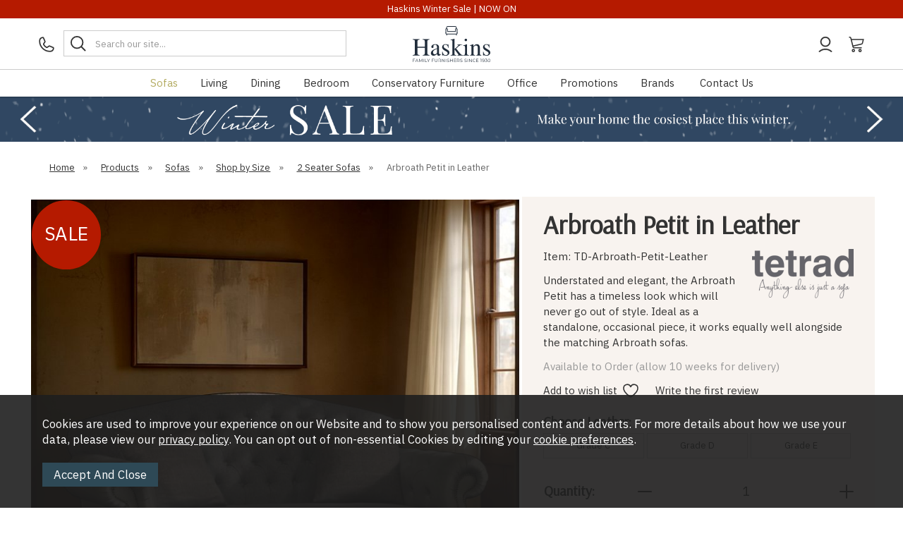

--- FILE ---
content_type: text/html;charset=UTF-8
request_url: https://www.haskinsfurniture.co.uk/arbroath-petit-in-leather/p10011
body_size: 27044
content:
<!DOCTYPE html>
<html xmlns="http://www.w3.org/1999/xhtml" lang="en" xml:lang="en">
<head>
<title>Tetrad Arbroath Petit Sofa in Leather - Haskins Furniture</title><meta name="description" content="Buy the Arbroath Petit in Leather from Haskins Furniture today. Get free UK delivery if you spend over &pound;800 online." /><meta name="keywords" content="" /><meta http-equiv="Content-Type" content="text/html; charset=utf-8" /><meta name="viewport" content="width=device-width, initial-scale=1.0" /><meta name="p:domain_verify" content="25dd9eb023c7abc9b82f3e17beebb0e8"/><meta name="author" content="Haskins Furniture" /><meta name="csrf-token" content="311e1d4388e1855e9ae0efff7cc837dd" /><meta name="google-site-verification" content="MpJVYBTNK8jvG6Xv4jW4UmHDxkQTwqp3ChUn-u0odlc" /><meta property="og:type" content="product" />
<meta property="og:title" content="Arbroath Petit in Leather" />
<meta property="og:description" content="Understated and elegant, the Arbroath Petit has a timeless look which will never go out of style. Ideal as a standalone, occasional piece, it works equally well alongside the matching Arbroath sofas." />
<meta property="og:url" content="https://www.haskinsfurniture.co.uk/arbroath-petit-in-leather/p10011" />
<meta property="og:site_name" content="Haskins Furniture" />
<meta property="og:price:amount" content="2659.00" />
<meta property="og:price:currency" content="GBP" />
<meta property="og:availability" content="backorder" />
<meta property="og:brand" content="Tetrad" />
<meta property="og:image" content="https://www.haskinsfurniture.co.uk/images/products/large/10011_11731.jpg" />
<meta property="twitter:card" content="product" />
<meta property="twitter:title" content="Arbroath Petit in Leather" />
<meta property="twitter:description" content="Understated and elegant, the Arbroath Petit has a timeless look which will never go out of style. Ideal as a standalone, occasional piece, it works equally well alongside the matching Arbroath sofas." />
<meta property="twitter:image" content="https://www.haskinsfurniture.co.uk/images/products/large/10011_11731.jpg" />
<meta property="twitter:label1" content="PRICE" />
<meta property="twitter:data1" content="2659.00" />
<meta property="twitter:label2" content="AVAILABILITY" />
<meta property="twitter:data2" content="backorder" />
<meta property="twitter:site" content="Haskins Furniture" />
<meta property="twitter:domain" content="haskinsfurniture.co.uk" />
<link rel="canonical" href="https://www.haskinsfurniture.co.uk/arbroath-petit-in-leather/p10011" />
<link href="/compiled/ixo.css?i=1767864424" rel="stylesheet" type="text/css"/><link rel="alternate stylesheet" type="text/css" media="all" href="/css/list.css" title="list" />
<link rel="apple-touch-icon" sizes="180x180" href="/icons/apple-touch-icon.png">
<link rel="icon" type="image/png" sizes="32x32" href="/icons/favicon-32x32.png">
<link rel="icon" type="image/png" sizes="16x16" href="/icons/favicon-16x16.png">
<link rel="manifest" href="/icons/manifest.json">
<link rel="mask-icon" href="/icons/safari-pinned-tab.svg" color="#2e4956">
<link rel="shortcut icon" href="/icons/favicon.ico">
<link rel="preconnect" href="https://fonts.googleapis.com">
<link rel="preconnect" href="https://fonts.gstatic.com" crossorigin>
<link href="https://fonts.googleapis.com/css2?family=Arsenal&family=IBM+Plex+Sans:wght@400;700&display=swap" rel="preload" as="style" onload="this.rel='stylesheet'">
<meta name="msapplication-TileColor" content="#ffffff">
<meta name="msapplication-config" content="/icons/browserconfig.xml">
<meta name="theme-color" content="#ffffff">
<link rel="search" type="application/opensearchdescription+xml" title="Search" href="/feeds/opensearch.xml" /><script> window.dataLayer = window.dataLayer || []; function gtag(){dataLayer.push(arguments);} gtag('consent', 'default', { analytics_storage: 'denied', ad_storage: 'denied', ad_user_data: 'denied', ad_personalization: 'denied' }); </script> <script async src='https://www.googletagmanager.com/gtag/js?id=G-70P2CQ3PY6'></script> <script> gtag('js', new Date()); gtag('config', 'G-70P2CQ3PY6', { send_page_view: true, client_storage: 'none', anonymize_ip: true }); </script> <script> function updateGoogleConsent() { gtag('consent', 'update', { analytics_storage: 'granted', ad_storage: 'granted', ad_user_data: 'granted', ad_personalization: 'granted' }); } </script>     <!-- Pinterest Tag -->
    <script>
        !function(e){if(!window.pintrk){window.pintrk = function () {
            window.pintrk.queue.push(Array.prototype.slice.call(arguments))};var
            n=window.pintrk;n.queue=[],n.version="3.0";var
            t=document.createElement("script");t.async=!0,t.src=e;var
            r=document.getElementsByTagName("script")[0];
            r.parentNode.insertBefore(t,r)}}("https://s.pinimg.com/ct/core.js");
        pintrk('load', '2612533704443', {em: '<user_email_address>'});
        pintrk('page');
    </script>
    <noscript>
        <img height="1" width="1" style="display:none;" alt="" src=https://ct.pinterest.com/v3/?event=init&tid=2612533704443&pd[em]=<hashed_email_address>&noscript=1 />
    </noscript>
    <!-- end Pinterest Tag -->
</head>
<body id="product" class="offcanvasbody desktop">
<a class="hide" href="#content" title="accessibility link" id="top">Skip to main content</a>
<header class="container-fluid">

            <div class="headerbanner" style="background: #b51a00; color: #ffffff">
            <a href="/sale/c13">Haskins Winter Sale | NOW ON</a>                    </div>
    
    <div id="header">
        <div class="container">

                        <div class="mobile-menu visible-xs visible-sm">
                                    <button class="menu-icon navbar-toggle offcanvas-toggle" data-toggle="offcanvas" data-target="#offcanvastarget"><img src="/images/icon_menu.svg" alt="Mobile Menu" width="23" height="23" /></button>
                            </div>
            
                        <div class="mobile-contact visible-xs visible-sm">
                <a href="tel:08081682468" class="contact-icon"><img src="/images/icon_phone.svg" alt="Mobile Contact" width="22" height="22" /></a>
            </div>
            <div class="mobile-search visible-xs visible-sm">
                <a href="#" class="search-icon"><img src="/images/icon_search.svg" alt="Mobile Search" width="21" height="21" /></a>
            </div>
            
                            <div class="mobile-basket visible-xs visible-sm">
                    <a href="/shopping-basket" class="basket" id="basketsummary"><svg xmlns="http://www.w3.org/2000/svg" height="32" width="32" viewBox="1.5 2 28 28" style="stroke: none !important;"><path d="M10,24a3,3,0,1,0,3,3A3,3,0,0,0,10,24Zm0,4a1,1,0,1,1,1-1A1,1,0,0,1,10,28Z"/><path d="M22,24a3,3,0,1,0,3,3A3,3,0,0,0,22,24Zm0,4a1,1,0,1,1,1-1A1,1,0,0,1,22,28Z"/><path d="M6.78,6,6.35,4.27A3,3,0,0,0,3.44,2H2V4H3.44a1,1,0,0,1,1,.76L8,19.24H8l.37,1.49A3,3,0,0,0,11.31,23H25V21H11.31a1,1,0,0,1-1-.76l-.12-.5L25,16.25a3,3,0,0,0,2.23-2.19l2-8.06Zm18.55,7.58a1,1,0,0,1-.75.73L9.73,17.8,7.28,8H26.72Z"/></svg></a>                </div>
            
            <div class="hidden-xs hidden-sm topleft col-xl-5 col-md-5 hidden-print">
                                    <a href="/contact-us" id="contact" title="contact us"><svg xmlns="http://www.w3.org/2000/svg" height="256" width="256" viewBox="29 22 205 205" fill="none" stroke="#000" stroke-linecap="round" stroke-linejoin="round" stroke-width="16" style="fill: none !important;"><path d="M92.5,124.8a83.6,83.6,0,0,0,39,38.9,8,8,0,0,0,7.9-.6l25-16.7a7.9,7.9,0,0,1,7.6-.7l46.8,20.1a7.9,7.9,0,0,1,4.8,8.3A48,48,0,0,1,176,216,136,136,0,0,1,40,80,48,48,0,0,1,81.9,32.4a7.9,7.9,0,0,1,8.3,4.8l20.1,46.9a8,8,0,0,1-.6,7.5L93,117A8,8,0,0,0,92.5,124.8Z"/></svg></a>                    <div class="searchbox suggested">
                        <div class="search" itemscope itemtype="http://schema.org/WebSite">
                            <meta itemprop="url" content="https://www.haskinsfurniture.co.uk"/>
                            <form action="/search" method="post" itemprop="potentialAction" itemscope itemtype="http://schema.org/SearchAction">
                                <meta itemprop="target" content="https://www.haskinsfurniture.co.uk/search/{q}"/>
                                <label for="search1" class="hidelabel">Search</label>
                                <input id="search1" class="keyword mid required" name="q" type="text" placeholder="Search our site..." itemprop="query-input"/>
                                <button class="submit mid" name="submit" type="submit" value="search" title="Search"><svg xmlns="http://www.w3.org/2000/svg" width="30" height="30" viewBox="3 3 24 24" fill="none" stroke="#2c2a29" stroke-width="2" stroke-miterlimit="10" style="fill: none !important;"><circle cx="13" cy="13" r="9"/><line x1="26" x2="19.437" y1="26" y2="19.437"/></svg></button>
                            </form>
                        </div>
                    </div>
                            </div>

            <div class="col-xl-2 col-md-2 col-xs-12">
                <a class="logo" href="/" title="Haskins Furniture"><svg xmlns="http://www.w3.org/2000/svg" height="875.35" width="1888.2" viewBox="0 0 1888.2 875.35" xmlns:xlink="http://www.w3.org/1999/xlink" style="fill: #212d3b !important; stroke: none !important;">
 <g transform="translate(-58.045 -562.33)">
  <defs>
   <rect id="SVGID_1_" width="2e3" height="2e3"/>
  </defs>
  <clipPath id="SVGID_00000016056869362526039380000016451788077008425611_">
   <use width="100%" height="100%" xlink:href="#SVGID_1_"/>
  </clipPath>
  <g fill="#212d3b">
   <path d="m1089.3 562.33h-175.48c-21.431 0-38.867 17.438-38.867 38.868v27.674h17.278v-27.674c0-11.905 9.685-21.589 21.589-21.589h175.48c11.904 0 21.589 9.684 21.589 21.589v27.674h17.278v-27.674c0-21.43-17.435-38.868-38.867-38.868" clip-path="url(#SVGID_00000016056869362526039380000016451788077008425611_)"/>
   <path d="m1131.5 718.3v15.492c0 7.2369-5.8881 13.125-13.124 13.125h-233.65c-7.238 0-13.125-5.8881-13.125-13.125v-15.492h-17.278v15.492c0 16.763 13.638 30.402 30.403 30.402h233.65c16.764 0 30.403-13.639 30.403-30.402v-15.492z" clip-path="url(#SVGID_00000016056869362526039380000016451788077008425611_)"/>
   <path d="m1107.7 644.32c0-6.5599 5.3329-11.892 11.891-11.892 6.5579 0 11.892 5.332 11.892 11.892v86.406h17.278v-86.406c0-16.085-13.085-29.171-29.17-29.171-16.084 0-29.17 13.086-29.17 29.171v57.961h17.279z" clip-path="url(#SVGID_00000016056869362526039380000016451788077008425611_)"/>
   <path d="m871.62 730.72v-86.465c0-6.557 5.334-11.892 11.891-11.892 6.558 0 11.892 5.335 11.892 11.892v58.022h17.278v-58.022c0-16.085-13.085-29.171-29.17-29.171-16.084 0-29.169 13.086-29.169 29.171v86.465z" clip-path="url(#SVGID_00000016056869362526039380000016451788077008425611_)"/>
  </g>
 </g>
 <rect class="st1" x="854.59" y="122.67" width="180.66" height="17.279"/>
 <g transform="translate(-58.045 -562.33)">
  <defs>
   <rect id="SVGID_00000026872232652177146440000016998813565567632021_" width="2e3" height="2e3"/>
  </defs>
  <clipPath id="SVGID_00000132076255068488852490000004849092635950973079_">
   <use width="100%" height="100%" xlink:href="#SVGID_00000026872232652177146440000016998813565567632021_"/>
  </clipPath>
  <g fill="#212d3b">
   <path d="m887.91 790.15h-6.012c-3.129 0-5.69-2.559-5.69-5.6859v-25.508c0-3.127 2.561-5.689 5.69-5.689h6.012c3.129 0 5.688 2.562 5.688 5.689v25.508c0 3.127-2.559 5.6859-5.688 5.6859" clip-path="url(#SVGID_00000132076255068488852490000004849092635950973079_)"/>
   <path d="m1124 790.15h-6.0121c-3.129 0-5.6889-2.559-5.6889-5.6859v-25.508c0-3.127 2.5599-5.689 5.6889-5.689h6.0121c3.1289 0 5.688 2.562 5.688 5.689v25.508c0 3.127-2.5591 5.6859-5.688 5.6859" clip-path="url(#SVGID_00000132076255068488852490000004849092635950973079_)"/>
   <path d="m300.41 1276.8v-11.34c46.562-2.9871 52.533-12.537 52.533-62.682v-114.02h-180.88v120.59c0 43.578 7.761 53.726 51.936 56.115l0.597 11.34h-166.55v-11.34c46.562-2.9871 53.129-10.151 53.129-61.488v-254.3c0-46.563-7.164-53.129-53.129-56.712v-11.342h167.15v11.342c-43.579 3.583-53.131 10.149-53.131 56.712v112.83h180.88v-112.83c0-47.16-7.761-53.129-53.129-56.712v-11.342h167.15v11.342c-44.174 3.583-53.129 10.745-53.129 56.712v260.87c0 42.385 8.357 51.34 53.129 54.922v11.34z" clip-path="url(#SVGID_00000132076255068488852490000004849092635950973079_)"/>
   <path d="m649.62 1116.8c-37.011 13.134-61.487 25.671-76.41 39.401-14.327 13.132-20.298 27.459-20.298 45.964 0 31.638 17.91 45.965 41.191 45.965 11.94 0 24.475-2.984 34.624-9.55 17.312-11.941 20.893-20.298 20.893-37.608zm92.528 137.3c-17.908 22.684-33.429 28.654-53.726 28.654-22.087 0-35.22-11.939-38.205-43.576h-0.59699c-31.638 35.816-60.89 43.576-86.559 43.576-37.011 0-62.68-22.684-62.68-62.083 0-31.041 18.506-54.323 41.787-69.844 17.908-11.94 39.996-23.28 107.45-48.354v-32.236c0-37.011-19.699-53.726-46.563-53.726-23.878 0-41.786 13.133-41.786 29.25 0 10.747 3.581 12.537 3.581 25.074 0 11.341-11.94 24.474-27.46 24.474-12.536 0-25.669-11.34-25.669-27.46 0-15.521 9.552-34.623 30.445-47.755 16.715-10.747 41.787-17.91 68.65-17.91 33.429 0 56.114 9.553 70.44 26.864 14.328 17.312 16.717 29.847 16.717 66.261v114.02c0 27.461 7.759 39.399 18.504 39.399 9.551 0 15.522-2.985 25.669-11.342z" clip-path="url(#SVGID_00000132076255068488852490000004849092635950973079_)"/>
   <path d="m898.55 1134.7c38.204 23.281 52.531 39.398 52.531 73.425 0 39.995-38.205 74.619-83.573 74.619-12.537 0-29.848-0.5969-43.579-5.3721-14.327-4.7749-20.893-5.3739-27.46-5.3739-7.163 0-10.744 1.195-14.327 7.1639h-7.761v-93.722h9.552c12.536 57.906 34.624 84.17 75.814 84.17 30.445 0 49.548-19.697 49.548-44.174 0-18.504-11.94-34.028-31.64-44.772l-32.235-17.908c-49.548-27.459-71.635-56.113-71.635-86.559 0-47.16 33.43-73.427 82.381-73.427 14.325 0 27.46 0.598 39.995 6.567 6.567 2.985 12.536 4.777 16.715 4.777 2.387 0 4.775-0.597 9.551-5.97h6.568l2.983 81.185h-8.954c-13.729-53.725-31.638-73.425-67.455-73.425-25.67 0-44.772 12.537-44.772 40.594 0 13.134 8.954 30.444 25.669 40.593z" clip-path="url(#SVGID_00000132076255068488852490000004849092635950973079_)"/>
   <path d="m1146.9 1276.8v-8.9538h11.342c7.1641 0 12.537-3.5801 12.537-8.9532 0-2.9848-1.791-7.76-6.567-13.731l-89.543-118.2v109.84c0 20.893 8.954 29.25 32.832 30.444l11.94 0.5961v8.9538h-139.69v-8.9538c42.98-7.1631 44.771-8.9532 44.771-39.996v-287.73c0-28.655-5.3719-36.416-25.67-36.416-5.969 0-11.342 0.59705-19.101 1.195v-9.5509l17.908-4.776c35.818-9.553 51.338-14.327 74.62-21.49l2.3879 1.193v250.72l81.782-72.828c8.359-7.7621 13.73-15.524 13.73-20.894 0-7.76-6.5659-10.15-29.847-10.747v-8.357h121.78v8.954c-38.206 0-55.517 7.163-128.94 75.218l-17.312 16.117 91.334 115.81c24.476 31.04 43.579 41.787 69.846 43.577v8.9538z" clip-path="url(#SVGID_00000132076255068488852490000004849092635950973079_)"/>
   <path d="m1350.4 929.98c-16.715 0-29.848-13.132-29.848-30.444 0-16.714 13.73-30.444 30.445-30.444 17.313 0 30.445 13.73 30.445 30.444 0 17.312-13.132 30.444-31.042 30.444m-66.86 346.83v-8.9538c41.191-2.386 47.161-7.76 47.161-53.128v-135.51c0-28.057-4.776-37.607-19.7-37.607-5.3731 0-14.327 0-25.072 2.9831v-9.5499l92.528-32.834 2.387 2.39v209.53c0 44.174 4.776 50.739 44.175 53.724v8.9538z" clip-path="url(#SVGID_00000132076255068488852490000004849092635950973079_)"/>
   <path d="m1605.3 1276.8 0.597-8.9538c29.848-2.386 37.011-14.327 37.011-53.724v-118.8c0-42.383-14.327-60.292-43.577-60.292-19.7 0-34.027 7.1629-61.487 34.026v164.76c0 23.284 8.358 31.641 38.803 34.027v8.9538h-125.96v-8.9538c30.445-2.386 37.012-11.938 37.012-47.159v-145.06c0-29.251-4.1789-38.803-20.894-38.803-6.567 0-13.133 0.5969-17.311 2.3879v-10.148c32.832-9.5501 52.531-16.117 81.783-26.864l4.776 1.793v46.561h0.597c31.041-35.221 58.502-48.354 85.961-48.354 45.37 0 70.441 32.834 70.441 91.932v131.93c0 32.237 7.164 38.802 36.414 41.787v8.9538z" clip-path="url(#SVGID_00000132076255068488852490000004849092635950973079_)"/>
   <path d="m1893.7 1134.7c38.206 23.281 52.531 39.398 52.531 73.425 0 39.995-38.204 74.619-83.573 74.619-12.535 0-29.848-0.5969-43.577-5.3721-14.328-4.7749-20.894-5.3739-27.46-5.3739-7.1639 0-10.746 1.195-14.327 7.1639h-7.7611v-93.722h9.551c12.537 57.906 34.624 84.17 75.813 84.17 30.445 0 49.548-19.697 49.548-44.174 0-18.504-11.94-34.028-31.638-44.772l-32.236-17.908c-49.548-27.459-71.635-56.113-71.635-86.559 0-47.16 33.43-73.427 82.38-73.427 14.327 0 27.461 0.598 39.996 6.567 6.5661 2.985 12.537 4.777 16.715 4.777 2.3881 0 4.776-0.597 9.552-5.97h6.566l2.985 81.185h-8.9539c-13.731-53.725-31.639-73.425-67.457-73.425-25.669 0-44.771 12.537-44.771 40.594 0 13.134 8.954 30.444 25.668 40.593z" clip-path="url(#SVGID_00000132076255068488852490000004849092635950973079_)"/>
  </g>
 </g>
 <path class="st1" d="m12.75 836.03h39.637v6.854h-39.637zm0.858 38.67h-7.928v-74.986h51.42v6.854h-43.492z"/>
 <path class="st1" d="m76.277 854.67 2.356-6.427h43.6l2.357 6.427zm-13.497 20.032 34.28-74.986h7.819l34.281 74.986h-8.357l-31.494-70.381h3.214l-31.495 70.381z"/>
 <polygon class="st1" transform="translate(-58.045 -562.33)" points="220.98 1362 255.26 1420.5 251.84 1420.5 285.8 1362 292.33 1362 292.33 1437 284.72 1437 284.72 1373.9 286.55 1373.9 255.26 1427.5 251.52 1427.5 220.02 1373.9 222.06 1373.9 222.06 1437 214.45 1437 214.45 1362"/>
 <rect class="st1" x="263.53" y="799.72" width="7.927" height="74.986"/>
 <polygon class="st1" transform="translate(-58.045 -562.33)" points="366.67 1362 366.67 1430.2 408.66 1430.2 408.66 1437 358.74 1437 358.74 1362"/>
 <polygon class="st1" transform="translate(-58.045 -562.33)" points="438.44 1414.1 406.63 1362 415.09 1362 443.05 1407.8 438.55 1407.8 466.51 1362 474.44 1362 442.62 1414.1 444.44 1409.2 444.44 1437 436.62 1437 436.62 1409.2"/>
 <path class="st1" d="m473.49 836.03h39.637v6.854h-39.637zm0.85803 38.67h-7.927v-74.986h51.419v6.854h-43.492z"/>
 <g transform="translate(-58.045 -562.33)">
  <defs>
   <rect id="SVGID_00000029030037545904534360000006578882540848991661_" width="2e3" height="2e3"/>
  </defs>
  <clipPath id="SVGID_00000097475527305108351260000014872269280813241021_">
   <use width="100%" height="100%" xlink:href="#SVGID_00000029030037545904534360000006578882540848991661_"/>
  </clipPath>
  <path d="m627.3 1437.7c-9.571 0-17.105-2.7489-22.603-8.2479-5.5-5.4981-8.248-13.64-8.248-24.425v-42.955h7.927v42.633c0 8.858 1.998 15.393 5.998 19.604 4 4.2161 9.642 6.322 16.926 6.322 7.354 0 13.033-2.1059 17.032-6.322 4-4.2109 6.001-10.746 6.001-19.604v-42.633h7.712v42.955c0 10.785-2.731 18.927-8.194 24.425-5.465 5.499-12.981 8.2479-22.551 8.2479" clip-path="url(#SVGID_00000097475527305108351260000014872269280813241021_)" fill="#212d3b"/>
  <path d="m737.96 1437-19.282-27.209h8.57l19.389 27.209zm-43.278-26.781-3.536-3.749h23.461c7.499 0 13.192-1.6401 17.086-4.927 3.892-3.2831 5.838-7.891 5.838-13.82 0-5.999-1.946-10.64-5.838-13.925-3.894-3.2861-9.587-4.93-17.086-4.93h-23.461l3.536-3.749zm-7.927 26.781v-74.986h28.066c6.356 0 11.819 1.0149 16.39 3.053 4.57 2.0339 8.088 4.9629 10.552 8.7839 2.464 3.8211 3.695 8.4451 3.695 13.872 0 5.288-1.231 9.8389-3.695 13.657-2.464 3.823-5.982 6.751-10.552 8.7859-4.571 2.0351-10.034 3.052-16.39 3.052h-23.675l3.536-3.6399v27.422z" clip-path="url(#SVGID_00000097475527305108351260000014872269280813241021_)" fill="#212d3b"/>
 </g>
 <polygon class="st1" transform="translate(-58.045 -562.33)" points="775.56 1362 827.31 1427.2 823.88 1427.2 823.88 1362 831.7 1362 831.7 1437 825.16 1437 773.53 1371.9 776.96 1371.9 776.96 1437 769.03 1437 769.03 1362"/>
 <rect class="st1" x="802.9" y="799.72" width="7.927" height="74.986"/>
 <g transform="translate(-58.045 -562.33)">
  <defs>
   <rect id="SVGID_00000167380523829783749490000007746888737459307666_" width="2e3" height="2e3"/>
  </defs>
  <clipPath id="SVGID_00000181049547221588886880000009965921845462962090_">
   <use width="100%" height="100%" xlink:href="#SVGID_00000167380523829783749490000007746888737459307666_"/>
  </clipPath>
  <path d="m918.79 1437.7c-5.57 0-10.911-0.9091-16.016-2.731-5.106-1.822-9.052-4.16-11.837-7.0169l3.107-6.106c2.641 2.5719 6.195 4.732 10.659 6.481 4.462 1.7519 9.158 2.624 14.087 2.624 4.713 0 8.552-0.5881 11.516-1.7661 2.961-1.179 5.142-2.768 6.533-4.767 1.393-1.9989 2.09-4.2149 2.09-6.6429 0-2.926-0.84003-5.2841-2.517-7.0711-1.68-1.7839-3.875-3.1939-6.588-4.2299-2.715-1.0351-5.715-1.9451-8.999-2.7331-3.286-0.785-6.572-1.6239-9.856-2.516-3.286-0.8919-6.304-2.0899-9.052-3.588-2.75-1.501-4.964-3.483-6.641-5.9459-1.68-2.4651-2.518-5.6941-2.518-9.696 0-3.711 0.98102-7.125 2.947-10.23 1.963-3.106 4.981-5.606 9.052-7.4981 4.07-1.8919 9.282-2.8399 15.639-2.8399 4.214 0 8.391 0.5899 12.534 1.7679 4.141 1.179 7.713 2.803 10.712 4.875l-2.678 6.3201c-3.214-2.1431-6.625-3.713-10.23-4.7151-3.607-0.9979-7.089-1.499-10.445-1.499-4.498 0-8.213 0.6091-11.141 1.822-2.928 1.2151-5.088 2.8381-6.481 4.872-1.392 2.038-2.088 4.34-2.088 6.912 0 2.9291 0.83704 5.287 2.517 7.071 1.676 1.783 3.892 3.1781 6.642 4.176 2.748 1.0021 5.766 1.894 9.052 2.678 3.283 0.788 6.55 1.644 9.801 2.571 3.249 0.929 6.249 2.125 8.998 3.5891 2.749 1.466 4.963 3.4119 6.643 5.8399 1.676 2.425 2.517 5.607 2.517 9.5319 0 3.6431-1.001 7.0181-3 10.124-1.999 3.1081-5.052 5.607-9.159 7.499-4.107 1.8931-9.374 2.838-15.8 2.838" clip-path="url(#SVGID_00000181049547221588886880000009965921845462962090_)" fill="#212d3b"/>
 </g>
 <path class="st1" d="m965.62 799.72h7.82v74.986h-7.82zm0.75 40.384h-48.528v-6.962h48.528zm-47.671 34.602h-7.927v-74.986h7.927z"/>
 <path class="st1" d="m1009.7 833.25h39.637v6.75h-39.637zm0.858 34.603h45.1v6.854h-53.027v-74.986h51.419v6.854h-43.492z"/>
 <g transform="translate(-58.045 -562.33)">
  <defs>
   <rect id="SVGID_00000132066010956194060260000011259002954057673093_" width="2e3" height="2e3"/>
  </defs>
  <clipPath id="SVGID_00000131346410459994163110000009600743701801730232_">
   <use width="100%" height="100%" xlink:href="#SVGID_00000132066010956194060260000011259002954057673093_"/>
  </clipPath>
  <g fill="#212d3b">
   <path d="m1188.4 1437-19.283-27.209h8.5699l19.39 27.209zm-43.278-26.781-3.535-3.749h23.46c7.4981 0 13.193-1.6401 17.086-4.927 3.8929-3.2831 5.839-7.891 5.839-13.82 0-5.999-1.9461-10.64-5.839-13.925-3.8931-3.2861-9.588-4.93-17.086-4.93h-23.46l3.535-3.749zm-7.928 26.781v-74.986h28.067c6.3551 0 11.819 1.0149 16.39 3.053 4.5691 2.0339 8.088 4.9629 10.553 8.7839 2.463 3.8211 3.6941 8.4451 3.6941 13.872 0 5.288-1.2311 9.8389-3.6941 13.657-2.465 3.823-5.9839 6.751-10.553 8.7859-4.5709 2.0351-10.035 3.052-16.39 3.052h-23.674l3.535-3.6399v27.422z" clip-path="url(#SVGID_00000131346410459994163110000009600743701801730232_)"/>
   <path d="m1240.2 1437.7c-5.5701 0-10.909-0.9091-16.014-2.731-5.107-1.822-9.052-4.16-11.838-7.0169l3.107-6.106c2.6411 2.5719 6.195 4.732 10.658 6.481 4.464 1.7519 9.1601 2.624 14.087 2.624 4.714 0 8.553-0.5881 11.517-1.7661 2.9619-1.179 5.1419-2.768 6.5339-4.767 1.3931-1.9989 2.0901-4.2149 2.0901-6.6429 0-2.926-0.8411-5.2841-2.5191-7.0711-1.6779-1.7839-3.874-3.1939-6.587-4.2299-2.7159-1.0351-5.714-1.9451-8.9979-2.7331-3.286-0.785-6.5721-1.6239-9.8571-2.516-3.285-0.8919-6.303-2.0899-9.052-3.588-2.749-1.501-4.964-3.483-6.64-5.9459-1.6799-2.4651-2.5189-5.6941-2.5189-9.696 0-3.711 0.9809-7.125 2.9459-10.23 1.964-3.106 4.9821-5.606 9.052-7.4981 4.071-1.8919 9.2831-2.8399 15.641-2.8399 4.212 0 8.391 0.5899 12.534 1.7679 4.14 1.179 7.7119 2.803 10.712 4.875l-2.678 6.3201c-3.214-2.1431-6.625-3.713-10.231-4.7151-3.6059-0.9979-7.088-1.499-10.445-1.499-4.4981 0-8.2121 0.6091-11.14 1.822-2.9291 1.2151-5.088 2.8381-6.4811 4.872-1.3939 2.038-2.089 4.34-2.089 6.912 0 2.9291 0.838 5.287 2.517 7.071 1.677 1.783 3.8911 3.1781 6.6411 4.176 2.75 1.0021 5.7679 1.894 9.052 2.678 3.2849 0.788 6.5519 1.644 9.8019 2.571 3.25 0.929 6.249 2.125 8.999 3.5891 2.749 1.466 4.963 3.4119 6.6421 5.8399 1.677 2.425 2.5169 5.607 2.5169 9.5319 0 3.6431-1.0009 7.0181-2.999 10.124-2 3.1081-5.053 5.607-9.159 7.499-4.1079 1.8931-9.3739 2.838-15.802 2.838" clip-path="url(#SVGID_00000131346410459994163110000009600743701801730232_)"/>
   <path d="m1343.7 1437.7c-5.57 0-10.911-0.9091-16.016-2.731-5.1059-1.822-9.052-4.16-11.837-7.0169l3.107-6.106c2.6409 2.5719 6.195 4.732 10.66 6.481 4.461 1.7519 9.157 2.624 14.086 2.624 4.7129 0 8.5519-0.5881 11.516-1.7661 2.9629-1.179 5.142-2.768 6.535-4.767 1.392-1.9989 2.088-4.2149 2.088-6.6429 0-2.926-0.84-5.2841-2.517-7.0711-1.6801-1.7839-3.875-3.1939-6.588-4.2299-2.715-1.0351-5.714-1.9451-8.999-2.7331-3.286-0.785-6.5721-1.6239-9.855-2.516-3.2851-0.8919-6.304-2.0899-9.052-3.588-2.751-1.501-4.965-3.483-6.642-5.9459-1.6791-2.4651-2.517-5.6941-2.517-9.696 0-3.711 0.98-7.125 2.946-10.23 1.963-3.106 4.981-5.606 9.052-7.4981 4.07-1.8919 9.282-2.8399 15.639-2.8399 4.214 0 8.391 0.5899 12.534 1.7679 4.1421 1.179 7.7131 2.803 10.712 4.875l-2.678 6.3201c-3.214-2.1431-6.625-3.713-10.229-4.7151-3.608-0.9979-7.09-1.499-10.446-1.499-4.498 0-8.2131 0.6091-11.141 1.822-2.928 1.2151-5.0881 2.8381-6.481 4.872-1.392 2.038-2.088 4.34-2.088 6.912 0 2.9291 0.839 5.287 2.517 7.071 1.677 1.783 3.892 3.1781 6.642 4.176 2.7489 1.0021 5.766 1.894 9.052 2.678 3.283 0.788 6.551 1.644 9.8019 2.571 3.2481 0.929 6.2481 2.125 8.9991 3.5891 2.747 1.466 4.963 3.4119 6.6409 5.8399 1.6781 2.425 2.5171 5.607 2.5171 9.5319 0 3.6431-1 7.0181-3 10.124-1.999 3.1081-5.052 5.607-9.159 7.499-4.107 1.8931-9.372 2.838-15.8 2.838" clip-path="url(#SVGID_00000131346410459994163110000009600743701801730232_)"/>
  </g>
 </g>
 <rect class="st1" x="1335.7" y="799.72" width="7.927" height="74.986"/>
 <polygon class="st1" transform="translate(-58.045 -562.33)" points="1437.5 1362 1489.2 1427.2 1485.8 1427.2 1485.8 1362 1493.6 1362 1493.6 1437 1487.1 1437 1435.4 1371.9 1438.9 1371.9 1438.9 1437 1430.9 1437 1430.9 1362"/>
 <g transform="translate(-58.045 -562.33)">
  <defs>
   <rect id="SVGID_00000078024234878224734280000007888734642062823569_" width="2e3" height="2e3"/>
  </defs>
  <clipPath id="SVGID_00000093143841430331710130000004368277064098287037_">
   <use width="100%" height="100%" xlink:href="#SVGID_00000078024234878224734280000007888734642062823569_"/>
  </clipPath>
  <path d="m1555.4 1437.7c-5.6421 0-10.856-0.9449-15.64-2.838-4.786-1.892-8.9291-4.554-12.426-7.981-3.5009-3.4279-6.232-7.4619-8.196-12.106-1.965-4.6431-2.945-9.71-2.945-15.211 0-5.4979 0.98-10.568 2.945-15.212 1.964-4.6409 4.714-8.678 8.249-12.105 3.536-3.428 7.694-6.0879 12.481-7.98 4.7831-1.8919 9.997-2.8399 15.639-2.8399 5.426 0 10.534 0.9129 15.319 2.7309 4.784 1.822 8.8191 4.5541 12.105 8.1961l-5.034 5.034c-3.071-3.1401-6.466-5.409-10.177-6.8-3.7149-1.3931-7.713-2.0901-11.998-2.0901-4.4989 0-8.678 0.769-12.535 2.3041-3.8551 1.536-7.214 3.7139-10.068 6.535-2.8581 2.8199-5.0901 6.105-6.6961 9.855-1.607 3.7469-2.41 7.873-2.41 12.372 0 4.499 0.803 8.624 2.41 12.373 1.606 3.7481 3.838 7.0362 6.6961 9.8551 2.854 2.824 6.2129 5 10.068 6.5351 3.8569 1.5379 8.036 2.3039 12.535 2.3039 4.285 0 8.2831-0.714 11.998-2.145 3.711-1.426 7.106-3.7109 10.177-6.855l5.034 5.037c-3.2859 3.64-7.321 6.391-12.105 8.2479-4.7849 1.8572-9.928 2.7841-15.426 2.7841" clip-path="url(#SVGID_00000093143841430331710130000004368277064098287037_)" fill="#212d3b"/>
 </g>
 <path class="st1" d="m1553.7 833.25h39.637v6.75h-39.637zm0.8571 34.603h45.1v6.854h-53.027v-74.986h51.42v6.854h-43.493z"/>
 <polygon class="st1" transform="translate(-58.045 -562.33)" points="1723.9 1368.9 1702.8 1368.9 1702.8 1362 1728.2 1362 1728.2 1437 1720.5 1437 1720.5 1365.3"/>
 <g transform="translate(-58.045 -562.33)">
  <defs>
   <rect id="SVGID_00000119077086748106951260000007312467627399485060_" width="2e3" height="2e3"/>
  </defs>
  <clipPath id="SVGID_00000142152428187078426710000013959766501976865438_">
   <use width="100%" height="100%" xlink:href="#SVGID_00000119077086748106951260000007312467627399485060_"/>
  </clipPath>
  <g fill="#212d3b">
   <path d="m1774.6 1367.9c-3.573 0-6.7319 0.6619-9.48 1.9809-2.751 1.325-4.912 3.198-6.482 5.626-1.5719 2.428-2.356 5.3211-2.356 8.6761 0 4.9279 1.6951 8.8559 5.088 11.784 3.391 2.9289 7.98 4.3921 13.765 4.3921 3.857 0 7.232-0.7132 10.124-2.1431 2.8919-1.428 5.141-3.392 6.7489-5.8899 1.607-2.5 2.41-5.2842 2.41-8.3572 0-2.7859-0.75-5.3918-2.249-7.8209-1.5-2.4259-3.715-4.4081-6.642-5.944-2.9289-1.535-6.572-2.3039-10.927-2.3039m-0.3209-6.5352c6.641 0 12.246 1.4842 16.818 4.4451 4.5689 2.9661 8.0339 7.2319 10.391 12.802 2.3569 5.5711 3.5349 12.32 3.5349 20.249 0 8.427-1.445 15.532-4.338 21.315-2.892 5.785-6.9099 10.144-12.051 13.07-5.1421 2.929-11.107 4.392-17.891 4.392-3.3571 0-6.5531-0.3209-9.588-0.965-3.0361-0.642-5.7671-1.675-8.1941-3.1049l3.106-6.2131c1.928 1.2851 4.159 2.196 6.695 2.7321 2.535 0.5359 5.16 0.802 7.874 0.802 8.07 0 14.515-2.5701 19.336-7.7122 4.8209-5.1418 7.2309-12.818 7.2309-23.032 0-1.6409-0.09-3.604-0.268-5.892-0.179-2.2841-0.589-4.5709-1.232-6.8571l2.678 2.0362c-0.714 3.7138-2.2319 6.875-4.552 9.48-2.322 2.6099-5.1799 4.592-8.5699 5.946-3.3931 1.3579-7.161 2.0359-11.301 2.0359-4.9289 0-9.3039-0.927-13.124-2.787-3.822-1.854-6.803-4.4611-8.9449-7.818-2.1421-3.3569-3.214-7.3201-3.214-11.892 0-4.713 1.1069-8.785 3.3209-12.212 2.213-3.428 5.266-6.0879 9.1591-7.98 3.8929-1.8919 8.2659-2.8401 13.124-2.8401" clip-path="url(#SVGID_00000142152428187078426710000013959766501976865438_)"/>
   <path d="m1842.3 1437.7c-5.4281 0-10.552-0.8729-15.371-2.625-4.8221-1.7479-8.696-4.087-11.623-7.016l3.748-6.1079c2.427 2.502 5.695 4.573 9.802 6.2148 4.107 1.6451 8.587 2.4651 13.444 2.4651 6.2128 0 10.981-1.3559 14.302-4.072 3.3211-2.7119 4.9811-6.3559 4.9811-10.925 0-4.571-1.626-8.2139-4.873-10.929-3.252-2.7119-8.376-4.069-15.373-4.069h-5.356v-5.679l23.138-29.029 1.0709 2.998h-41.778v-6.854h48.206v5.4621l-23.139 29.031-3.75-2.4641h2.893c8.998 0 15.729 2.001 20.192 5.999 4.464 4 6.696 9.1421 6.696 15.425 0 4.2149-1.001 8-3 11.356-1.999 3.357-5.017 5.9991-9.052 7.9261-4.034 1.9279-9.089 2.8929-15.158 2.8929" clip-path="url(#SVGID_00000142152428187078426710000013959766501976865438_)"/>
   <path d="m1915 1430.6c4.428 0 8.2849-1.197 11.571-3.5901 3.283-2.3898 5.854-5.8898 7.7121-10.498 1.8559-4.6061 2.785-10.265 2.785-16.979 0-6.712-0.9291-12.372-2.785-16.978-1.8581-4.6081-4.4291-8.1051-7.7121-10.5-3.286-2.3911-7.1429-3.5881-11.571-3.5881-4.285 0-8.1061 1.197-11.462 3.5881-3.3581 2.3949-5.964 5.8919-7.8201 10.5-1.8579 4.606-2.7849 10.266-2.7849 16.978 0 6.714 0.927 12.373 2.7849 16.979 1.8561 4.6081 4.462 8.1081 7.8201 10.498 3.3559 2.3931 7.177 3.5901 11.462 3.5901m0 7.069c-5.7831 0-10.926-1.516-15.425-4.553-4.5-3.0331-8.0341-7.3919-10.606-13.069-2.5711-5.6761-3.8561-12.514-3.8561-20.514 0-7.9979 1.285-14.837 3.8561-20.514 2.5719-5.678 6.106-10.035 10.606-13.07 4.499-3.034 9.6419-4.5529 15.425-4.5529 5.7859 0 10.927 1.5189 15.426 4.5529 4.5 3.0351 8.051 7.392 10.66 13.07 2.606 5.677 3.9091 12.516 3.9091 20.514 0 8-1.3031 14.838-3.9091 20.514-2.609 5.677-6.16 10.036-10.66 13.069-4.499 3.037-9.64 4.553-15.426 4.553" clip-path="url(#SVGID_00000142152428187078426710000013959766501976865438_)"/>
  </g>
 </g>
</svg>
</a>
            </div>

            <div class="hidden-xs hidden-sm col-xl-5 col-md-5 hidden-print topright">
                <a href="/shopping-basket" class="basket" id="basketsummary"><svg xmlns="http://www.w3.org/2000/svg" height="32" width="32" viewBox="1.5 2 28 28" style="stroke: none !important;"><path d="M10,24a3,3,0,1,0,3,3A3,3,0,0,0,10,24Zm0,4a1,1,0,1,1,1-1A1,1,0,0,1,10,28Z"/><path d="M22,24a3,3,0,1,0,3,3A3,3,0,0,0,22,24Zm0,4a1,1,0,1,1,1-1A1,1,0,0,1,22,28Z"/><path d="M6.78,6,6.35,4.27A3,3,0,0,0,3.44,2H2V4H3.44a1,1,0,0,1,1,.76L8,19.24H8l.37,1.49A3,3,0,0,0,11.31,23H25V21H11.31a1,1,0,0,1-1-.76l-.12-.5L25,16.25a3,3,0,0,0,2.23-2.19l2-8.06Zm18.55,7.58a1,1,0,0,1-.75.73L9.73,17.8,7.28,8H26.72Z"/></svg></a><a href="/my-account" id="account" title="my account"><svg xmlns="http://www.w3.org/2000/svg" width="128" height="128" viewBox="12 15 104 104"><path d="M30,49c0,18.7,15.3,34,34,34s34-15.3,34-34S82.7,15,64,15S30,30.3,30,49z M90,49c0,14.3-11.7,26-26,26S38,63.3,38,49 s11.7-26,26-26S90,34.7,90,49z"/><path d="M24.4,119.4C35,108.8,49,103,64,103s29,5.8,39.6,16.4l5.7-5.7C97.2,101.7,81.1,95,64,95s-33.2,6.7-45.3,18.7L24.4,119.4z"/></svg></a>            </div>

      </div>
    </div>

    <nav class="tabs offcanvastabs navbar-offcanvas hidden-print" id="offcanvastarget">
        <div class="container">
            <span id="menu-title" class="hidden-xs hidden-sm">Menu</span>
            <a href="#" id="menu-icon" class="hidden-xs hidden-sm"></a>
                <a href="#" class="closeoffcanvas visible-xs visible-sm"><img src="/images/icon_close.svg" alt="Close" width="21" height="21" /></a>    <ul id="tabwrap" class="offcanvasnavwrap">
        <li class="visible-xs visible-sm home"><a class="toplevelcat" href="/"><img src="/images/icon_home.svg" alt="Home" width="21" height="21" />Home</a></li>

        <li class="current"><a href="/sofas/c2" class="toplevelcat offcanvassubitems">Sofas</a><ul class="widemenu offcanvasmenusection"><li class="col-sm-3 col-md-2 hidden-xs hidden-sm menucategoryimage"><img title="Sofas" alt="Sofas" data-src="/images/categories/2.jpg" class="lazyload" width="250" height="250" /></li><li class="col-sm-3 col-md-2"><em class="hidden-xs hidden-sm">View by category:</em> <br class="hidden-xs hidden-sm"/><a href="/sofas/shop-by-size/c97" class="mainoption">Shop by Size</a><a href="/sofas/shop-by-size/2-seater-sofas/c98" class="suboption">2 Seater Sofas</a><a href="/sofas/shop-by-size/3-seater-sofas/c99" class="suboption">3 Seater Sofas</a><a href="/sofas/shop-by-size/chaise-sofa/c198" class="suboption">Chaise Sofa</a><a href="/sofas/shop-by-size/corner-sofas/c101" class="suboption">Corner Sofas</a><a href="/sofas/shop-by-size/grand-sofas/c100" class="suboption">Grand Sofas</a></li><li class="col-sm-3 col-md-2"><span class="hidden-xs hidden-sm">&nbsp;<br/></span><a href="/sofas/fabric-sofas/c45" class="mainoption">Fabric Sofas</a><a href="/sofas/fabric-sofas/2-seater-sofas/c59" class="suboption">2 Seater Sofas</a><a href="/sofas/fabric-sofas/3-seater-sofas/c61" class="suboption">3 Seater Sofas</a><a href="/sofas/fabric-sofas/grand-sofas/c55" class="suboption">Grand Sofas</a><a href="/sofas/fabric-sofas/corner-sofa/c91" class="suboption">Corner Sofa</a><a href="/sofas/fabric-sofas/chaise-sofa/c199" class="suboption">Chaise Sofa</a></li><li class="col-sm-3 col-md-2"><span class="hidden-xs hidden-sm">&nbsp;<br/></span><a href="/sofas/leather-sofas/c47" class="mainoption">Leather Sofas</a><a href="/sofas/leather-sofas/2-seater-sofas/c60" class="suboption">2 Seater Sofas</a><a href="/sofas/leather-sofas/3-seater-sofas/c62" class="suboption">3 Seater Sofas</a><a href="/sofas/leather-sofas/grand-sofas/c56" class="suboption">Grand Sofas</a><a href="/sofas/leather-sofas/corner-sofas/c102" class="suboption">Corner Sofas</a><a href="/sofas/leather-sofas/chaise-sofa/c200" class="suboption">Chaise Sofa</a></li><li class="col-sm-3 col-md-2"><span class="hidden-xs hidden-sm">&nbsp;<br/></span><a class="all mainoption" href="/sofas/c2">All Sofas</a></li><li class="col-sm-3 col-md-2"><em>Related brands:</em> <br class="hidden-xs hidden-sm"/><a href="/alstons-upholstery/b12">Alstons Upholstery</a><a href="/celebrity/b13">Celebrity</a><a href="/ercol/b7">Ercol</a><a href="/g-plan/b5">G Plan</a><a href="/h-collection/b65">H Collection</a><a href="/la-z-boy/b19">La-Z-Boy</a><a href="/orla-kiely/b22">Orla Kiely</a><a href="/parker-knoll/b4">Parker Knoll</a><a href="/sherborne/b24">Sherborne</a><a href="/stressless/b2">Stressless</a><a class="all" href="/brands">All Brands</a></li></ul></li><li><a href="/living/c14" class="toplevelcat offcanvassubitems">Living</a><ul class="widemenu offcanvasmenusection"><li class="col-sm-3 col-md-2 hidden-xs hidden-sm menucategoryimage"><img title="Living" alt="Living" data-src="/images/categories/14.jpg" class="lazyload" width="250" height="250" /></li><li class="col-sm-3 col-md-2"><em class="hidden-xs hidden-sm">View by category:</em> <br class="hidden-xs hidden-sm"/><a href="/living/armchairs" class="mainoption">Armchairs</a><a href="/living/armchairs/power-recliners" class="suboption">Power Recliner Chairs</a><a href="/living/armchairs/manual-recliners" class="suboption">Manual Recliner Chairs</a><a href="/living/rugs/c676" class="mainoption">Rugs</a><a href="/living/fabric-armchairs/c49" class="mainoption">Fabric Armchairs</a><a href="/living/fabric-armchairs/static/c85" class="suboption">Static</a><a href="/living/fabric-armchairs/manual-recliner/c63" class="suboption">Manual Recliner</a><a href="/living/fabric-armchairs/power-recliner/c67" class="suboption">Power Recliner</a><a href="/living/fabric-armchairs/rise-recline/c196" class="suboption">Rise &amp; Recline</a></li><li class="col-sm-3 col-md-2"><span class="hidden-xs hidden-sm">&nbsp;<br/></span><a href="/living/leather-armchairs/c51" class="mainoption">Leather Armchairs</a><a href="/living/leather-armchairs/static/c103" class="suboption">Static</a><a href="/living/leather-armchairs/manual-recliner/c64" class="suboption">Manual Recliner</a><a href="/living/leather-armchairs/power-recliner/c68" class="suboption">Power Recliner</a><a href="/living/leather-armchairs/rise-recline/c197" class="suboption">Rise &amp; Recline</a><a href="/living/snugglers/c83" class="mainoption">Snugglers</a><a href="/living/snugglers/fabric-snuggler/c84" class="suboption">Fabric Snuggler</a><a href="/living/snugglers/leather-snuggler/c158" class="suboption">Leather Snuggler</a></li><li class="col-sm-3 col-md-2"><span class="hidden-xs hidden-sm">&nbsp;<br/></span><a href="/living/footstools/c94" class="mainoption">Footstools</a><a href="/living/footstools/storage/c191" class="suboption">Storage</a><a href="/living/footstools/non-storage/c95" class="suboption">Non Storage</a><a href="/living/swivel-chair/c96" class="mainoption">Swivel Chair</a><a href="/living/shop-by-type/c106" class="mainoption">Shop by Type</a><a href="/living/shop-by-type/bookcases/c107" class="suboption">Bookcases</a><a href="/living/shop-by-type/coffee-tables/c108" class="suboption">Coffee Tables</a><a href="/living/shop-by-type/console-tables/c109" class="suboption">Console Tables</a><a href="/living/shop-by-type/display-cabinets/c110" class="suboption">Display Cabinets</a><a href="/living/shop-by-type/lamp-tables/c111" class="suboption">Lamp Tables</a><a href="/living/c14" class="suboption">Mirrors</a><a href="/living/shop-by-type/shelving/c112" class="suboption">Shelving</a><a href="/living/shop-by-type/sideboards/c114" class="suboption">Sideboards</a><a href="/living/shop-by-type/tv-cabinets/c115" class="suboption">TV Cabinets</a><a href="/living/shop-by-type/nest-of-tables/c161" class="suboption">Nest of Tables</a></li><li class="col-sm-3 col-md-2"><span class="hidden-xs hidden-sm">&nbsp;<br/></span><a class="all mainoption" href="/living/c14">All Living</a></li><li class="col-sm-3 col-md-2"><em>Related brands:</em> <br class="hidden-xs hidden-sm"/><a href="/alstons-upholstery/b12">Alstons Upholstery</a><a href="/bentley-designs/b6">Bentley Designs</a><a href="/celebrity/b13">Celebrity</a><a href="/ercol/b7">Ercol</a><a href="/g-plan/b5">G Plan</a><a href="/h-collection/b65">H Collection</a><a href="/parker-knoll/b4">Parker Knoll</a><a href="/sherborne/b24">Sherborne</a><a href="/stressless/b2">Stressless</a><a href="/the-cane-industries/b30">The Cane Industries</a><a class="all" href="/brands">All Brands</a></li></ul></li><li><a href="/dining/c3" class="toplevelcat offcanvassubitems">Dining</a><ul class="widemenu offcanvasmenusection"><li class="col-sm-3 col-md-2 hidden-xs hidden-sm menucategoryimage"><img title="Dining" alt="Dining" data-src="/images/categories/3.jpg" class="lazyload" width="250" height="250" /></li><li class="col-sm-3 col-md-2"><em class="hidden-xs hidden-sm">View by category:</em> <br class="hidden-xs hidden-sm"/><a href="/dining/dining-chairs/c122" class="mainoption">Dining Chairs</a><a href="/dining/dining-chairs/bar-stools/c125" class="suboption">Bar Stools</a><a href="/dining/dining-chairs/benches/c124" class="suboption">Benches</a><a href="/dining/dining-chairs/c122" class="suboption">Chairs</a><a href="/dining/dining-chairs/fabric-dining-chairs" class="suboption">Fabric Dining Chairs</a></li><li class="col-sm-3 col-md-2"><span class="hidden-xs hidden-sm">&nbsp;<br/></span><a href="/dining/dining-tables/c116" class="mainoption">Dining Tables</a><a href="/dining/dining-tables/extending-tables/c157" class="suboption">Extending Tables</a><a href="/dining/dining-tables/4-seater-tables/c117" class="suboption">4 Seater Tables</a><a href="/dining/dining-tables/6-seater-tables/c118" class="suboption">6 Seater Tables</a><a href="/dining/dining-tables/8-seater-tables/c119" class="suboption">8+ Seater Tables</a><a href="/dining/dining-tables/rectangular-tables/c120" class="suboption">Rectangular Tables</a><a href="/dining/dining-tables/round-tables/c121" class="suboption">Round Tables</a></li><li class="col-sm-3 col-md-2"><span class="hidden-xs hidden-sm">&nbsp;<br/></span><a class="all mainoption" href="/dining/c3">All Dining</a></li><li class="col-sm-3 col-md-2"><em>Related brands:</em> <br class="hidden-xs hidden-sm"/><a href="/bentley-designs/b6">Bentley Designs</a><a href="/ercol/b7">Ercol</a><a href="/g-plan/b5">G Plan</a><a href="/h-collection/b65">H Collection</a><a href="/old-charm/b21">Old Charm</a><a href="/stressless/b2">Stressless</a><a href="/the-cane-industries/b30">The Cane Industries</a><a class="all" href="/brands">All Brands</a></li></ul></li><li><a href="/bedroom/c8" class="toplevelcat offcanvassubitems">Bedroom</a><ul class="widemenu offcanvasmenusection"><li class="col-sm-3 col-md-2 hidden-xs hidden-sm menucategoryimage"><img title="Bedroom" alt="Bedroom" data-src="/images/categories/8.jpg" class="lazyload" width="250" height="250" /></li><li class="col-sm-3 col-md-2"><em class="hidden-xs hidden-sm">View by category:</em> <br class="hidden-xs hidden-sm"/><a href="/bedroom/shop-by-type/mattresses/c146" class="mainoption">Mattresses</a><a href="/bedroom/mattresses/double/c705" class="suboption">Double</a><a href="/bedroom/mattresses/king/c706" class="suboption">King</a><a href="/bedroom/mattresses/single/c702" class="suboption">Single</a><a href="/bedroom/mattresses/small-double/c704" class="suboption">Small Double</a><a href="/bedroom/mattresses/super-king/c707" class="suboption">Super King</a></li><li class="col-sm-3 col-md-2"><span class="hidden-xs hidden-sm">&nbsp;<br/></span><a href="/bedroom/shop-by-size/c133" class="mainoption">Shop by Size</a><a href="/bedroom/shop-by-size/single/c141" class="suboption">Single</a><a href="/bedroom/shop-by-size/double/c142" class="suboption">Double</a><a href="/bedroom/shop-by-size/king/c143" class="suboption">King</a><a href="/bedroom/shop-by-size/super-king/c144" class="suboption">Super King</a><a href="/bedroom/shop-by-size/small-double/c145" class="suboption">Small Double</a></li><li class="col-sm-3 col-md-2"><span class="hidden-xs hidden-sm">&nbsp;<br/></span><a href="/bedroom/shop-by-type/c134" class="mainoption">Shop by Type</a><a href="/bedroom/shop-by-type/mattresses/c146" class="suboption">Mattresses</a><a href="/bedroom/shop-by-type/divans/c148" class="suboption">Divans</a><a href="/bedroom/shop-by-type/bed-frames/c205" class="suboption">Bed Frames</a><a href="/bedroom/shop-by-type/ottoman/c202" class="suboption">Ottoman</a><a href="/bedroom/shop-by-type/headboards/c147" class="suboption">Headboards</a><a href="/bedroom/shop-by-type/sofa-beds/c192" class="suboption">Sofa Beds</a><a href="/bedroom/shop-by-type/pillows/c201" class="suboption">Pillows</a><a href="/bedroom/c8" class="suboption">Mattress Protectors</a></li><li class="col-sm-3 col-md-2"><span class="hidden-xs hidden-sm">&nbsp;<br/></span><a href="/bedroom/bedroom-furniture/c149" class="mainoption">Bedroom Furniture</a><a href="/bedroom/bedroom-furniture/bedside-cabinets/c151" class="suboption">Bedside Cabinets</a><a href="/bedroom/bedroom-furniture/dressing-tables/c152" class="suboption">Dressing Tables</a><a href="/bedroom/bedroom-furniture/mirrors/c153" class="suboption">Mirrors</a><a href="/bedroom/bedroom-furniture/stools/c154" class="suboption">Stools</a><a href="/bedroom/bedroom-furniture/wardrobes/c155" class="suboption">Wardrobes</a><a href="/bedroom/bedroom-furniture/lamp-tables/c156" class="suboption">Lamp Tables</a><a href="/bedroom/bedroom-furniture/chest/c166" class="suboption">Chest</a></li><li class="col-sm-3 col-md-2"><span class="hidden-xs hidden-sm">&nbsp;<br/></span><a class="all mainoption" href="/bedroom/c8">All Bedroom</a></li></ul></li><li><a href="/cane/c4" class="toplevelcat offcanvassubitems">Conservatory Furniture</a><ul class="widemenu offcanvasmenusection"><li class="col-sm-3 col-md-2 hidden-xs hidden-sm menucategoryimage"><img title="Cane" alt="Cane" data-src="/images/categories/4.jpg" class="lazyload" width="250" height="250" /></li><li class="col-sm-3 col-md-2"><em class="hidden-xs hidden-sm">View by category:</em> <br class="hidden-xs hidden-sm"/><a href="/cane/armchairs/c212" class="mainoption">Armchairs</a><a href="/cane/coffee-tables/c211" class="mainoption">Coffee Tables</a><a href="/cane/dining-chairs/c207" class="mainoption">Dining Chairs</a><a href="/cane/dining-tables/c208" class="mainoption">Dining Tables</a></li><li class="col-sm-3 col-md-2"><span class="hidden-xs hidden-sm">&nbsp;<br/></span><a href="/cane/footstools/c210" class="mainoption">Footstools</a><a href="/cane/side-tables/c209" class="mainoption">Side Tables</a><a href="/cane/sofas/c213" class="mainoption">Sofas</a><a class="all mainoption" href="/cane/c4">All Cane</a></li><li class="col-sm-3 col-md-2"><em>Related brands:</em> <br class="hidden-xs hidden-sm"/><a href="/the-cane-industries/b30">The Cane Industries</a><a class="all" href="/brands">All Brands</a></li></ul></li><li><a href="/office/c10" class="toplevelcat offcanvassubitems">Office</a><ul class="widemenu offcanvasmenusection"><li class="col-sm-3 col-md-2 hidden-xs hidden-sm menucategoryimage"><img title="Office" alt="Office" data-src="/images/categories/10.jpg" class="lazyload" width="250" height="250" /></li><li class="col-sm-3 col-md-2"><em class="hidden-xs hidden-sm">View by category:</em> <br class="hidden-xs hidden-sm"/><a href="/office/office-chairs/c126" class="mainoption">Office Chairs</a><a href="/office/office-chairs/fabric-office-chairs/c127" class="suboption">Fabric Office Chairs</a><a href="/office/office-chairs/leather-office-chairs/c128" class="suboption">Leather Office Chairs</a><a class="all mainoption" href="/office/c10">All Office</a></li><li class="col-sm-3 col-md-2"><em>Related brands:</em> <br class="hidden-xs hidden-sm"/><a href="/bentley-designs/b6">Bentley Designs</a><a href="/ercol/b7">Ercol</a><a href="/old-charm/b21">Old Charm</a><a href="/stressless/b2">Stressless</a><a class="all" href="/brands">All Brands</a></li></ul></li><li><a href="/promotions/c750" class="toplevelcat">Promotions</a><ul class="widemenu offcanvasmenusection"><li class="col-sm-3 col-md-2"><em>Related brands:</em> <br class="hidden-xs hidden-sm"/><a href="/g-plan/b5">G Plan</a><a href="/orla-kiely/b22">Orla Kiely</a><a href="/parker-knoll/b4">Parker Knoll</a><a href="/relyon/b9">Relyon</a><a href="/silentnight/b25">Silentnight</a><a href="/stressless/b2">Stressless</a><a class="all" href="/brands">All Brands</a></li></ul></li><li class="hidden-sm"><a href="/brands" class="toplevelcat offcanvassubitems">Brands</a><ul class="widemenu offcanvasmenusection"><li class="col-sm-3 col-md-2"><a href="/adjust-a-bed/b56">Adjust-a-Bed</a><a href="/alstons-upholstery/b12">Alstons Upholstery</a><a href="/bentley-designs/b6">Bentley Designs</a><a href="/celebrity/b13">Celebrity</a><a href="/deep-sleep/b60">Deep Sleep</a></li><li class="col-sm-3 col-md-2"><a href="/ercol/b7">Ercol</a><a href="/g-plan/b5">G Plan</a><a href="/g-plan-vintage/b39">G Plan Vintage</a><a href="/h-collection/b65">H Collection</a><a href="/hypnos/b34">Hypnos</a></li><li class="col-sm-3 col-md-2"><a href="/kyoto/b54">Kyoto</a><a href="/la-z-boy/b19">La-Z-Boy</a><a href="/old-charm/b21">Old Charm</a><a href="/orla-kiely/b22">Orla Kiely</a><a href="/parker-knoll/b4">Parker Knoll</a></li><li class="col-sm-3 col-md-2"><a href="/relyon/b9">Relyon</a><a href="/rest-assured/b87">Rest Assured</a><a href="/sherborne/b24">Sherborne</a><a href="/silentnight/b25">Silentnight</a><a href="/stressless/b2">Stressless</a></li><li class="col-sm-3 col-md-2"><a href="/tempur/b28">Tempur</a><a href="/tetrad/b29">Tetrad</a><a href="/the-cane-industries/b30">The Cane Industries</a><a href="/westbridge/b32">Westbridge</a><a href="/x8/b88">X8</a></li><li class="col-sm-3 col-md-2"></li></ul></li>        <li><a href="/contact-us" class="toplevelcat">Contact Us</a></li>
        <li class="visible-xs visible-sm myaccount"><a class="toplevelcat" href="/my-account"><img src="/images/icon_account.svg" alt="My Account" width="21" height="21" />Account Login</a></li>
    </ul>
        </div>
    </nav>

    <div class="mobile-search-container searchbox visible-xs visible-sm">
        <div class="search">
            <form action="/search" method="post">
                <label for="search2" class="hidelabel">Search</label>
                <input id="search2" class="keyword mid required" name="q" type="text" placeholder="Search our site..."/>
                <button class="submit mid" name="submit" type="submit" value="search" title="Search"><svg xmlns="http://www.w3.org/2000/svg" width="30" height="30" viewBox="3 3 24 24" fill="none" stroke="#2c2a29" stroke-width="2" stroke-miterlimit="10" style="fill: none !important;"><circle cx="13" cy="13" r="9"/><line x1="26" x2="19.437" y1="26" y2="19.437"/></svg></button>
            </form>
        </div>

            </div>

    
</header>

<div class="bannerchanger"><div class="bannertop"><div class="imagechanger owl-carousel"><div class="changer-item"><img src="/misc/bannerview/28?top" alt="" title=""  width="1980" height="100"" /></div><div class="changer-item"><img src="/misc/bannerview/28?top" alt="" title=""  width="1980" height="100"" /></div><div class="changer-item"><img src="/misc/bannerview/28?top" alt="" title=""  width="1980" height="100"" /></div><div class="changer-item"><img src="/misc/bannerview/28?top" alt="" title=""  width="1980" height="100"" /></div><div class="changer-item"><img src="/misc/bannerview/28?top" alt="" title=""  width="1980" height="100"" /></div><div class="changer-item"><img src="/misc/bannerview/28?top" alt="" title=""  width="1980" height="100"" /></div><div class="changer-item"><img src="/misc/bannerview/28?top" alt="" title=""  width="1980" height="100"" /></div><div class="changer-item"><img src="/misc/bannerview/28?top" alt="" title=""  width="1980" height="100"" /></div><div class="changer-item"><img src="/misc/bannerview/28?top" alt="" title=""  width="1980" height="100"" /></div><div class="changer-item"><img src="/misc/bannerview/28?top" alt="" title=""  width="1980" height="100"" /></div><div class="changer-item"><img src="/misc/bannerview/28?top" alt="" title=""  width="1980" height="100"" /></div><div class="changer-item"><img src="/misc/bannerview/28?top" alt="" title=""  width="1980" height="100"" /></div><div class="changer-item"><img src="/misc/bannerview/28?top" alt="" title=""  width="1980" height="100"" /></div><div class="changer-item"><img src="/misc/bannerview/28?top" alt="" title=""  width="1980" height="100"" /></div><div class="changer-item"><img src="/misc/bannerview/28?top" alt="" title=""  width="1980" height="100"" /></div><div class="changer-item"><img src="/misc/bannerview/28?top" alt="" title=""  width="1980" height="100"" /></div><div class="changer-item"><img src="/misc/bannerview/28?top" alt="" title=""  width="1980" height="100"" /></div><div class="changer-item"><img src="/misc/bannerview/28?top" alt="" title=""  width="1980" height="100"" /></div><div class="changer-item"><img src="/misc/bannerview/28?top" alt="" title=""  width="1980" height="100"" /></div><div class="changer-item"><img src="/misc/bannerview/28?top" alt="" title=""  width="1980" height="100"" /></div><div class="changer-item"><img src="/misc/bannerview/28?top" alt="" title=""  width="1980" height="100"" /></div><div class="changer-item"><img src="/misc/bannerview/28?top" alt="" title=""  width="1980" height="100"" /></div><div class="changer-item"><img src="/misc/bannerview/28?top" alt="" title=""  width="1980" height="100"" /></div><div class="changer-item"><img src="/misc/bannerview/28?top" alt="" title=""  width="1980" height="100"" /></div><div class="changer-item"><img src="/misc/bannerview/28?top" alt="" title=""  width="1980" height="100"" /></div><div class="changer-item"><img src="/misc/bannerview/28?top" alt="" title=""  width="1980" height="100"" /></div><div class="changer-item"><img src="/misc/bannerview/28?top" alt="" title=""  width="1980" height="100"" /></div><div class="changer-item"><img src="/misc/bannerview/28?top" alt="" title=""  width="1980" height="100"" /></div><div class="changer-item"><img src="/misc/bannerview/28?top" alt="" title=""  width="1980" height="100"" /></div><div class="changer-item"><img src="/misc/bannerview/28?top" alt="" title=""  width="1980" height="100"" /></div><div class="changer-item"><img src="/misc/bannerview/28?top" alt="" title=""  width="1980" height="100"" /></div><div class="changer-item"><img src="/misc/bannerview/28?top" alt="" title=""  width="1980" height="100"" /></div><div class="changer-item"><img src="/misc/bannerview/28?top" alt="" title=""  width="1980" height="100"" /></div><div class="changer-item"><img src="/misc/bannerview/28?top" alt="" title=""  width="1980" height="100"" /></div><div class="changer-item"><img src="/misc/bannerview/28?top" alt="" title=""  width="1980" height="100"" /></div><div class="changer-item"><img src="/misc/bannerview/28?top" alt="" title=""  width="1980" height="100"" /></div><div class="changer-item"><img src="/misc/bannerview/28?top" alt="" title=""  width="1980" height="100"" /></div><div class="changer-item"><img src="/misc/bannerview/28?top" alt="" title=""  width="1980" height="100"" /></div><div class="changer-item"><img src="/misc/bannerview/28?top" alt="" title=""  width="1980" height="100"" /></div><div class="changer-item"><img src="/misc/bannerview/28?top" alt="" title=""  width="1980" height="100"" /></div><div class="changer-item"><img src="/misc/bannerview/28?top" alt="" title=""  width="1980" height="100"" /></div><div class="changer-item"><img src="/misc/bannerview/28?top" alt="" title=""  width="1980" height="100"" /></div><div class="changer-item"><img src="/misc/bannerview/28?top" alt="" title=""  width="1980" height="100"" /></div><div class="changer-item"><img src="/misc/bannerview/28?top" alt="" title=""  width="1980" height="100"" /></div><div class="changer-item"><img src="/misc/bannerview/28?top" alt="" title=""  width="1980" height="100"" /></div><div class="changer-item"><img src="/misc/bannerview/28?top" alt="" title=""  width="1980" height="100"" /></div><div class="changer-item"><img src="/misc/bannerview/28?top" alt="" title=""  width="1980" height="100"" /></div><div class="changer-item"><img src="/misc/bannerview/28?top" alt="" title=""  width="1980" height="100"" /></div><div class="changer-item"><img src="/misc/bannerview/28?top" alt="" title=""  width="1980" height="100"" /></div><div class="changer-item"><img src="/misc/bannerview/28?top" alt="" title=""  width="1980" height="100"" /></div><div class="changer-item"><img src="/misc/bannerview/28?top" alt="" title=""  width="1980" height="100"" /></div><div class="changer-item"><img src="/misc/bannerview/28?top" alt="" title=""  width="1980" height="100"" /></div><div class="changer-item"><img src="/misc/bannerview/28?top" alt="" title=""  width="1980" height="100"" /></div><div class="changer-item"><img src="/misc/bannerview/28?top" alt="" title=""  width="1980" height="100"" /></div><div class="changer-item"><img src="/misc/bannerview/28?top" alt="" title=""  width="1980" height="100"" /></div><div class="changer-item"><img src="/misc/bannerview/28?top" alt="" title=""  width="1980" height="100"" /></div><div class="changer-item"><img src="/misc/bannerview/28?top" alt="" title=""  width="1980" height="100"" /></div><div class="changer-item"><img src="/misc/bannerview/28?top" alt="" title=""  width="1980" height="100"" /></div><div class="changer-item"><img src="/misc/bannerview/28?top" alt="" title=""  width="1980" height="100"" /></div><div class="changer-item"><img src="/misc/bannerview/28?top" alt="" title=""  width="1980" height="100"" /></div><div class="changer-item"><img src="/misc/bannerview/28?top" alt="" title=""  width="1980" height="100"" /></div><div class="changer-item"><img src="/misc/bannerview/28?top" alt="" title=""  width="1980" height="100"" /></div><div class="changer-item"><img src="/misc/bannerview/28?top" alt="" title=""  width="1980" height="100"" /></div><div class="changer-item"><img src="/misc/bannerview/28?top" alt="" title=""  width="1980" height="100"" /></div><div class="changer-item"><img src="/misc/bannerview/28?top" alt="" title=""  width="1980" height="100"" /></div><div class="changer-item"><img src="/misc/bannerview/28?top" alt="" title=""  width="1980" height="100"" /></div><div class="changer-item"><img src="/misc/bannerview/28?top" alt="" title=""  width="1980" height="100"" /></div><div class="changer-item"><img src="/misc/bannerview/28?top" alt="" title=""  width="1980" height="100"" /></div><div class="changer-item"><img src="/misc/bannerview/28?top" alt="" title=""  width="1980" height="100"" /></div><div class="changer-item"><img src="/misc/bannerview/28?top" alt="" title=""  width="1980" height="100"" /></div><div class="changer-item"><img src="/misc/bannerview/28?top" alt="" title=""  width="1980" height="100"" /></div><div class="changer-item"><img src="/misc/bannerview/28?top" alt="" title=""  width="1980" height="100"" /></div><div class="changer-item"><img src="/misc/bannerview/28?top" alt="" title=""  width="1980" height="100"" /></div><div class="changer-item"><img src="/misc/bannerview/28?top" alt="" title=""  width="1980" height="100"" /></div><div class="changer-item"><img src="/misc/bannerview/28?top" alt="" title=""  width="1980" height="100"" /></div><div class="changer-item"><img src="/misc/bannerview/28?top" alt="" title=""  width="1980" height="100"" /></div><div class="changer-item"><img src="/misc/bannerview/28?top" alt="" title=""  width="1980" height="100"" /></div><div class="changer-item"><img src="/misc/bannerview/28?top" alt="" title=""  width="1980" height="100"" /></div><div class="changer-item"><img src="/misc/bannerview/28?top" alt="" title=""  width="1980" height="100"" /></div><div class="changer-item"><img src="/misc/bannerview/28?top" alt="" title=""  width="1980" height="100"" /></div><div class="changer-item"><img src="/misc/bannerview/28?top" alt="" title=""  width="1980" height="100"" /></div><div class="changer-item"><img src="/misc/bannerview/28?top" alt="" title=""  width="1980" height="100"" /></div><div class="changer-item"><img src="/misc/bannerview/28?top" alt="" title=""  width="1980" height="100"" /></div><div class="changer-item"><img src="/misc/bannerview/28?top" alt="" title=""  width="1980" height="100"" /></div><div class="changer-item"><img src="/misc/bannerview/28?top" alt="" title=""  width="1980" height="100"" /></div><div class="changer-item"><img src="/misc/bannerview/28?top" alt="" title=""  width="1980" height="100"" /></div><div class="changer-item"><img src="/misc/bannerview/28?top" alt="" title=""  width="1980" height="100"" /></div><div class="changer-item"><img src="/misc/bannerview/28?top" alt="" title=""  width="1980" height="100"" /></div><div class="changer-item"><img src="/misc/bannerview/28?top" alt="" title=""  width="1980" height="100"" /></div><div class="changer-item"><img src="/misc/bannerview/28?top" alt="" title=""  width="1980" height="100"" /></div><div class="changer-item"><img src="/misc/bannerview/28?top" alt="" title=""  width="1980" height="100"" /></div><div class="changer-item"><img src="/misc/bannerview/28?top" alt="" title=""  width="1980" height="100"" /></div><div class="changer-item"><img src="/misc/bannerview/28?top" alt="" title=""  width="1980" height="100"" /></div><div class="changer-item"><img src="/misc/bannerview/28?top" alt="" title=""  width="1980" height="100"" /></div><div class="changer-item"><img src="/misc/bannerview/28?top" alt="" title=""  width="1980" height="100"" /></div><div class="changer-item"><img src="/misc/bannerview/28?top" alt="" title=""  width="1980" height="100"" /></div><div class="changer-item"><img src="/misc/bannerview/28?top" alt="" title=""  width="1980" height="100"" /></div><div class="changer-item"><img src="/misc/bannerview/28?top" alt="" title=""  width="1980" height="100"" /></div><div class="changer-item"><img src="/misc/bannerview/28?top" alt="" title=""  width="1980" height="100"" /></div><div class="changer-item"><img src="/misc/bannerview/28?top" alt="" title=""  width="1980" height="100"" /></div><div class="changer-item"><img src="/misc/bannerview/28?top" alt="" title=""  width="1980" height="100"" /></div><div class="changer-item"><img src="/misc/bannerview/28?top" alt="" title=""  width="1980" height="100"" /></div><div class="changer-item"><img src="/misc/bannerview/28?top" alt="" title=""  width="1980" height="100"" /></div><div class="changer-item"><img src="/misc/bannerview/28?top" alt="" title=""  width="1980" height="100"" /></div><div class="changer-item"><img src="/misc/bannerview/28?top" alt="" title=""  width="1980" height="100"" /></div><div class="changer-item"><img src="/misc/bannerview/28?top" alt="" title=""  width="1980" height="100"" /></div><div class="changer-item"><img src="/misc/bannerview/28?top" alt="" title=""  width="1980" height="100"" /></div><div class="changer-item"><img src="/misc/bannerview/28?top" alt="" title=""  width="1980" height="100"" /></div><div class="changer-item"><img src="/misc/bannerview/28?top" alt="" title=""  width="1980" height="100"" /></div><div class="changer-item"><img src="/misc/bannerview/28?top" alt="" title=""  width="1980" height="100"" /></div><div class="changer-item"><img src="/misc/bannerview/28?top" alt="" title=""  width="1980" height="100"" /></div><div class="changer-item"><img src="/misc/bannerview/28?top" alt="" title=""  width="1980" height="100"" /></div><div class="changer-item"><img src="/misc/bannerview/28?top" alt="" title=""  width="1980" height="100"" /></div><div class="changer-item"><img src="/misc/bannerview/28?top" alt="" title=""  width="1980" height="100"" /></div><div class="changer-item"><img src="/misc/bannerview/28?top" alt="" title=""  width="1980" height="100"" /></div><div class="changer-item"><img src="/misc/bannerview/28?top" alt="" title=""  width="1980" height="100"" /></div><div class="changer-item"><img src="/misc/bannerview/28?top" alt="" title=""  width="1980" height="100"" /></div><div class="changer-item"><img src="/misc/bannerview/28?top" alt="" title=""  width="1980" height="100"" /></div><div class="changer-item"><img src="/misc/bannerview/28?top" alt="" title=""  width="1980" height="100"" /></div><div class="changer-item"><img src="/misc/bannerview/28?top" alt="" title=""  width="1980" height="100"" /></div><div class="changer-item"><img src="/misc/bannerview/28?top" alt="" title=""  width="1980" height="100"" /></div><div class="changer-item"><img src="/misc/bannerview/28?top" alt="" title=""  width="1980" height="100"" /></div><div class="changer-item"><img src="/misc/bannerview/28?top" alt="" title=""  width="1980" height="100"" /></div><div class="changer-item"><img src="/misc/bannerview/28?top" alt="" title=""  width="1980" height="100"" /></div><div class="changer-item"><img src="/misc/bannerview/28?top" alt="" title=""  width="1980" height="100"" /></div><div class="changer-item"><img src="/misc/bannerview/28?top" alt="" title=""  width="1980" height="100"" /></div><div class="changer-item"><img src="/misc/bannerview/28?top" alt="" title=""  width="1980" height="100"" /></div><div class="changer-item"><img src="/misc/bannerview/28?top" alt="" title=""  width="1980" height="100"" /></div><div class="changer-item"><img src="/misc/bannerview/28?top" alt="" title=""  width="1980" height="100"" /></div><div class="changer-item"><img src="/misc/bannerview/28?top" alt="" title=""  width="1980" height="100"" /></div><div class="changer-item"><img src="/misc/bannerview/28?top" alt="" title=""  width="1980" height="100"" /></div><div class="changer-item"><img src="/misc/bannerview/28?top" alt="" title=""  width="1980" height="100"" /></div><div class="changer-item"><img src="/misc/bannerview/28?top" alt="" title=""  width="1980" height="100"" /></div><div class="changer-item"><img src="/misc/bannerview/28?top" alt="" title=""  width="1980" height="100"" /></div><div class="changer-item"><img src="/misc/bannerview/28?top" alt="" title=""  width="1980" height="100"" /></div><div class="changer-item"><img src="/misc/bannerview/28?top" alt="" title=""  width="1980" height="100"" /></div><div class="changer-item"><img src="/misc/bannerview/28?top" alt="" title=""  width="1980" height="100"" /></div><div class="changer-item"><img src="/misc/bannerview/28?top" alt="" title=""  width="1980" height="100"" /></div><div class="changer-item"><img src="/misc/bannerview/28?top" alt="" title=""  width="1980" height="100"" /></div><div class="changer-item"><img src="/misc/bannerview/28?top" alt="" title=""  width="1980" height="100"" /></div><div class="changer-item"><img src="/misc/bannerview/28?top" alt="" title=""  width="1980" height="100"" /></div><div class="changer-item"><img src="/misc/bannerview/28?top" alt="" title=""  width="1980" height="100"" /></div><div class="changer-item"><img src="/misc/bannerview/28?top" alt="" title=""  width="1980" height="100"" /></div><div class="changer-item"><img src="/misc/bannerview/28?top" alt="" title=""  width="1980" height="100"" /></div><div class="changer-item"><img src="/misc/bannerview/28?top" alt="" title=""  width="1980" height="100"" /></div><div class="changer-item"><img src="/misc/bannerview/28?top" alt="" title=""  width="1980" height="100"" /></div><div class="changer-item"><img src="/misc/bannerview/28?top" alt="" title=""  width="1980" height="100"" /></div><div class="changer-item"><img src="/misc/bannerview/28?top" alt="" title=""  width="1980" height="100"" /></div><div class="changer-item"><img src="/misc/bannerview/28?top" alt="" title=""  width="1980" height="100"" /></div><div class="changer-item"><img src="/misc/bannerview/28?top" alt="" title=""  width="1980" height="100"" /></div><div class="changer-item"><img src="/misc/bannerview/28?top" alt="" title=""  width="1980" height="100"" /></div><div class="changer-item"><img src="/misc/bannerview/28?top" alt="" title=""  width="1980" height="100"" /></div><div class="changer-item"><img src="/misc/bannerview/28?top" alt="" title=""  width="1980" height="100"" /></div><div class="changer-item"><img src="/misc/bannerview/28?top" alt="" title=""  width="1980" height="100"" /></div><div class="changer-item"><img src="/misc/bannerview/28?top" alt="" title=""  width="1980" height="100"" /></div><div class="changer-item"><img src="/misc/bannerview/28?top" alt="" title=""  width="1980" height="100"" /></div><div class="changer-item"><img src="/misc/bannerview/28?top" alt="" title=""  width="1980" height="100"" /></div><div class="changer-item"><img src="/misc/bannerview/28?top" alt="" title=""  width="1980" height="100"" /></div><div class="changer-item"><img src="/misc/bannerview/28?top" alt="" title=""  width="1980" height="100"" /></div><div class="changer-item"><img src="/misc/bannerview/28?top" alt="" title=""  width="1980" height="100"" /></div><div class="changer-item"><img src="/misc/bannerview/28?top" alt="" title=""  width="1980" height="100"" /></div><div class="changer-item"><img src="/misc/bannerview/28?top" alt="" title=""  width="1980" height="100"" /></div><div class="changer-item"><img src="/misc/bannerview/28?top" alt="" title=""  width="1980" height="100"" /></div><div class="changer-item"><img src="/misc/bannerview/28?top" alt="" title=""  width="1980" height="100"" /></div><div class="changer-item"><img src="/misc/bannerview/28?top" alt="" title=""  width="1980" height="100"" /></div><div class="changer-item"><img src="/misc/bannerview/28?top" alt="" title=""  width="1980" height="100"" /></div><div class="changer-item"><img src="/misc/bannerview/28?top" alt="" title=""  width="1980" height="100"" /></div><div class="changer-item"><img src="/misc/bannerview/28?top" alt="" title=""  width="1980" height="100"" /></div><div class="changer-item"><img src="/misc/bannerview/28?top" alt="" title=""  width="1980" height="100"" /></div><div class="changer-item"><img src="/misc/bannerview/28?top" alt="" title=""  width="1980" height="100"" /></div><div class="changer-item"><img src="/misc/bannerview/28?top" alt="" title=""  width="1980" height="100"" /></div><div class="changer-item"><img src="/misc/bannerview/28?top" alt="" title=""  width="1980" height="100"" /></div><div class="changer-item"><img src="/misc/bannerview/28?top" alt="" title=""  width="1980" height="100"" /></div><div class="changer-item"><img src="/misc/bannerview/28?top" alt="" title=""  width="1980" height="100"" /></div><div class="changer-item"><img src="/misc/bannerview/28?top" alt="" title=""  width="1980" height="100"" /></div><div class="changer-item"><img src="/misc/bannerview/28?top" alt="" title=""  width="1980" height="100"" /></div><div class="changer-item"><img src="/misc/bannerview/28?top" alt="" title=""  width="1980" height="100"" /></div><div class="changer-item"><img src="/misc/bannerview/28?top" alt="" title=""  width="1980" height="100"" /></div><div class="changer-item"><img src="/misc/bannerview/28?top" alt="" title=""  width="1980" height="100"" /></div><div class="changer-item"><img src="/misc/bannerview/28?top" alt="" title=""  width="1980" height="100"" /></div><div class="changer-item"><img src="/misc/bannerview/28?top" alt="" title=""  width="1980" height="100"" /></div><div class="changer-item"><img src="/misc/bannerview/28?top" alt="" title=""  width="1980" height="100"" /></div><div class="changer-item"><img src="/misc/bannerview/28?top" alt="" title=""  width="1980" height="100"" /></div><div class="changer-item"><img src="/misc/bannerview/28?top" alt="" title=""  width="1980" height="100"" /></div><div class="changer-item"><img src="/misc/bannerview/28?top" alt="" title=""  width="1980" height="100"" /></div><div class="changer-item"><img src="/misc/bannerview/28?top" alt="" title=""  width="1980" height="100"" /></div><div class="changer-item"><img src="/misc/bannerview/28?top" alt="" title=""  width="1980" height="100"" /></div><div class="changer-item"><img src="/misc/bannerview/28?top" alt="" title=""  width="1980" height="100"" /></div><div class="changer-item"><img src="/misc/bannerview/28?top" alt="" title=""  width="1980" height="100"" /></div><div class="changer-item"><img src="/misc/bannerview/28?top" alt="" title=""  width="1980" height="100"" /></div><div class="changer-item"><img src="/misc/bannerview/28?top" alt="" title=""  width="1980" height="100"" /></div><div class="changer-item"><img src="/misc/bannerview/28?top" alt="" title=""  width="1980" height="100"" /></div><div class="changer-item"><img src="/misc/bannerview/28?top" alt="" title=""  width="1980" height="100"" /></div><div class="changer-item"><img src="/misc/bannerview/28?top" alt="" title=""  width="1980" height="100"" /></div><div class="changer-item"><img src="/misc/bannerview/28?top" alt="" title=""  width="1980" height="100"" /></div><div class="changer-item"><img src="/misc/bannerview/28?top" alt="" title=""  width="1980" height="100"" /></div><div class="changer-item"><img src="/misc/bannerview/28?top" alt="" title=""  width="1980" height="100"" /></div><div class="changer-item"><img src="/misc/bannerview/28?top" alt="" title=""  width="1980" height="100"" /></div><div class="changer-item"><img src="/misc/bannerview/28?top" alt="" title=""  width="1980" height="100"" /></div><div class="changer-item"><img src="/misc/bannerview/28?top" alt="" title=""  width="1980" height="100"" /></div><div class="changer-item"><img src="/misc/bannerview/28?top" alt="" title=""  width="1980" height="100"" /></div><div class="changer-item"><img src="/misc/bannerview/28?top" alt="" title=""  width="1980" height="100"" /></div><div class="changer-item"><img src="/misc/bannerview/28?top" alt="" title=""  width="1980" height="100"" /></div><div class="changer-item"><img src="/misc/bannerview/28?top" alt="" title=""  width="1980" height="100"" /></div><div class="changer-item"><img src="/misc/bannerview/28?top" alt="" title=""  width="1980" height="100"" /></div><div class="changer-item"><img src="/misc/bannerview/28?top" alt="" title=""  width="1980" height="100"" /></div><div class="changer-item"><img src="/misc/bannerview/28?top" alt="" title=""  width="1980" height="100"" /></div><div class="changer-item"><img src="/misc/bannerview/28?top" alt="" title=""  width="1980" height="100"" /></div><div class="changer-item"><img src="/misc/bannerview/28?top" alt="" title=""  width="1980" height="100"" /></div><div class="changer-item"><img src="/misc/bannerview/28?top" alt="" title=""  width="1980" height="100"" /></div><div class="changer-item"><img src="/misc/bannerview/28?top" alt="" title=""  width="1980" height="100"" /></div><div class="changer-item"><img src="/misc/bannerview/28?top" alt="" title=""  width="1980" height="100"" /></div><div class="changer-item"><img src="/misc/bannerview/28?top" alt="" title=""  width="1980" height="100"" /></div><div class="changer-item"><img src="/misc/bannerview/28?top" alt="" title=""  width="1980" height="100"" /></div><div class="changer-item"><img src="/misc/bannerview/28?top" alt="" title=""  width="1980" height="100"" /></div><div class="changer-item"><img src="/misc/bannerview/28?top" alt="" title=""  width="1980" height="100"" /></div><div class="changer-item"><img src="/misc/bannerview/28?top" alt="" title=""  width="1980" height="100"" /></div><div class="changer-item"><img src="/misc/bannerview/28?top" alt="" title=""  width="1980" height="100"" /></div><div class="changer-item"><img src="/misc/bannerview/28?top" alt="" title=""  width="1980" height="100"" /></div><div class="changer-item"><img src="/misc/bannerview/28?top" alt="" title=""  width="1980" height="100"" /></div><div class="changer-item"><img src="/misc/bannerview/28?top" alt="" title=""  width="1980" height="100"" /></div><div class="changer-item"><img src="/misc/bannerview/28?top" alt="" title=""  width="1980" height="100"" /></div><div class="changer-item"><img src="/misc/bannerview/28?top" alt="" title=""  width="1980" height="100"" /></div><div class="changer-item"><img src="/misc/bannerview/28?top" alt="" title=""  width="1980" height="100"" /></div><div class="changer-item"><img src="/misc/bannerview/28?top" alt="" title=""  width="1980" height="100"" /></div><div class="changer-item"><img src="/misc/bannerview/28?top" alt="" title=""  width="1980" height="100"" /></div><div class="changer-item"><img src="/misc/bannerview/28?top" alt="" title=""  width="1980" height="100"" /></div><div class="changer-item"><img src="/misc/bannerview/28?top" alt="" title=""  width="1980" height="100"" /></div><div class="changer-item"><img src="/misc/bannerview/28?top" alt="" title=""  width="1980" height="100"" /></div><div class="changer-item"><img src="/misc/bannerview/28?top" alt="" title=""  width="1980" height="100"" /></div><div class="changer-item"><img src="/misc/bannerview/28?top" alt="" title=""  width="1980" height="100"" /></div><div class="changer-item"><img src="/misc/bannerview/28?top" alt="" title=""  width="1980" height="100"" /></div><div class="changer-item"><img src="/misc/bannerview/28?top" alt="" title=""  width="1980" height="100"" /></div><div class="changer-item"><img src="/misc/bannerview/28?top" alt="" title=""  width="1980" height="100"" /></div><div class="changer-item"><img src="/misc/bannerview/28?top" alt="" title=""  width="1980" height="100"" /></div><div class="changer-item"><img src="/misc/bannerview/28?top" alt="" title=""  width="1980" height="100"" /></div><div class="changer-item"><img src="/misc/bannerview/28?top" alt="" title=""  width="1980" height="100"" /></div><div class="changer-item"><img src="/misc/bannerview/28?top" alt="" title=""  width="1980" height="100"" /></div><div class="changer-item"><img src="/misc/bannerview/28?top" alt="" title=""  width="1980" height="100"" /></div><div class="changer-item"><img src="/misc/bannerview/28?top" alt="" title=""  width="1980" height="100"" /></div><div class="changer-item"><img src="/misc/bannerview/28?top" alt="" title=""  width="1980" height="100"" /></div><div class="changer-item"><img src="/misc/bannerview/28?top" alt="" title=""  width="1980" height="100"" /></div><div class="changer-item"><img src="/misc/bannerview/28?top" alt="" title=""  width="1980" height="100"" /></div><div class="changer-item"><img src="/misc/bannerview/28?top" alt="" title=""  width="1980" height="100"" /></div><div class="changer-item"><img src="/misc/bannerview/28?top" alt="" title=""  width="1980" height="100"" /></div><div class="changer-item"><img src="/misc/bannerview/28?top" alt="" title=""  width="1980" height="100"" /></div><div class="changer-item"><img src="/misc/bannerview/28?top" alt="" title=""  width="1980" height="100"" /></div><div class="changer-item"><img src="/misc/bannerview/28?top" alt="" title=""  width="1980" height="100"" /></div><div class="changer-item"><img src="/misc/bannerview/28?top" alt="" title=""  width="1980" height="100"" /></div><div class="changer-item"><img src="/misc/bannerview/28?top" alt="" title=""  width="1980" height="100"" /></div><div class="changer-item"><img src="/misc/bannerview/28?top" alt="" title=""  width="1980" height="100"" /></div><div class="changer-item"><img src="/misc/bannerview/28?top" alt="" title=""  width="1980" height="100"" /></div><div class="changer-item"><img src="/misc/bannerview/28?top" alt="" title=""  width="1980" height="100"" /></div><div class="changer-item"><img src="/misc/bannerview/28?top" alt="" title=""  width="1980" height="100"" /></div><div class="changer-item"><img src="/misc/bannerview/28?top" alt="" title=""  width="1980" height="100"" /></div><div class="changer-item"><img src="/misc/bannerview/28?top" alt="" title=""  width="1980" height="100"" /></div><div class="changer-item"><img src="/misc/bannerview/28?top" alt="" title=""  width="1980" height="100"" /></div><div class="changer-item"><img src="/misc/bannerview/28?top" alt="" title=""  width="1980" height="100"" /></div><div class="changer-item"><img src="/misc/bannerview/28?top" alt="" title=""  width="1980" height="100"" /></div><div class="changer-item"><img src="/misc/bannerview/28?top" alt="" title=""  width="1980" height="100"" /></div><div class="changer-item"><img src="/misc/bannerview/28?top" alt="" title=""  width="1980" height="100"" /></div><div class="changer-item"><img src="/misc/bannerview/28?top" alt="" title=""  width="1980" height="100"" /></div><div class="changer-item"><img src="/misc/bannerview/28?top" alt="" title=""  width="1980" height="100"" /></div><div class="changer-item"><img src="/misc/bannerview/28?top" alt="" title=""  width="1980" height="100"" /></div><div class="changer-item"><img src="/misc/bannerview/28?top" alt="" title=""  width="1980" height="100"" /></div><div class="changer-item"><img src="/misc/bannerview/28?top" alt="" title=""  width="1980" height="100"" /></div><div class="changer-item"><img src="/misc/bannerview/28?top" alt="" title=""  width="1980" height="100"" /></div><div class="changer-item"><img src="/misc/bannerview/28?top" alt="" title=""  width="1980" height="100"" /></div><div class="changer-item"><img src="/misc/bannerview/28?top" alt="" title=""  width="1980" height="100"" /></div><div class="changer-item"><img src="/misc/bannerview/28?top" alt="" title=""  width="1980" height="100"" /></div><div class="changer-item"><img src="/misc/bannerview/28?top" alt="" title=""  width="1980" height="100"" /></div><div class="changer-item"><img src="/misc/bannerview/28?top" alt="" title=""  width="1980" height="100"" /></div><div class="changer-item"><img src="/misc/bannerview/28?top" alt="" title=""  width="1980" height="100"" /></div><div class="changer-item"><img src="/misc/bannerview/28?top" alt="" title=""  width="1980" height="100"" /></div><div class="changer-item"><img src="/misc/bannerview/28?top" alt="" title=""  width="1980" height="100"" /></div><div class="changer-item"><img src="/misc/bannerview/28?top" alt="" title=""  width="1980" height="100"" /></div><div class="changer-item"><img src="/misc/bannerview/28?top" alt="" title=""  width="1980" height="100"" /></div><div class="changer-item"><img src="/misc/bannerview/28?top" alt="" title=""  width="1980" height="100"" /></div><div class="changer-item"><img src="/misc/bannerview/28?top" alt="" title=""  width="1980" height="100"" /></div><div class="changer-item"><img src="/misc/bannerview/28?top" alt="" title=""  width="1980" height="100"" /></div><div class="changer-item"><img src="/misc/bannerview/28?top" alt="" title=""  width="1980" height="100"" /></div><div class="changer-item"><img src="/misc/bannerview/28?top" alt="" title=""  width="1980" height="100"" /></div><div class="changer-item"><img src="/misc/bannerview/28?top" alt="" title=""  width="1980" height="100"" /></div><div class="changer-item"><img src="/misc/bannerview/28?top" alt="" title=""  width="1980" height="100"" /></div><div class="changer-item"><img src="/misc/bannerview/28?top" alt="" title=""  width="1980" height="100"" /></div><div class="changer-item"><img src="/misc/bannerview/28?top" alt="" title=""  width="1980" height="100"" /></div><div class="changer-item"><img src="/misc/bannerview/28?top" alt="" title=""  width="1980" height="100"" /></div><div class="changer-item"><img src="/misc/bannerview/28?top" alt="" title=""  width="1980" height="100"" /></div><div class="changer-item"><img src="/misc/bannerview/28?top" alt="" title=""  width="1980" height="100"" /></div><div class="changer-item"><img src="/misc/bannerview/28?top" alt="" title=""  width="1980" height="100"" /></div><div class="changer-item"><img src="/misc/bannerview/28?top" alt="" title=""  width="1980" height="100"" /></div><div class="changer-item"><img src="/misc/bannerview/28?top" alt="" title=""  width="1980" height="100"" /></div><div class="changer-item"><img src="/misc/bannerview/28?top" alt="" title=""  width="1980" height="100"" /></div><div class="changer-item"><img src="/misc/bannerview/28?top" alt="" title=""  width="1980" height="100"" /></div><div class="changer-item"><img src="/misc/bannerview/28?top" alt="" title=""  width="1980" height="100"" /></div><div class="changer-item"><img src="/misc/bannerview/28?top" alt="" title=""  width="1980" height="100"" /></div><div class="changer-item"><img src="/misc/bannerview/28?top" alt="" title=""  width="1980" height="100"" /></div><div class="changer-item"><img src="/misc/bannerview/28?top" alt="" title=""  width="1980" height="100"" /></div><div class="changer-item"><img src="/misc/bannerview/28?top" alt="" title=""  width="1980" height="100"" /></div><div class="changer-item"><img src="/misc/bannerview/28?top" alt="" title=""  width="1980" height="100"" /></div><div class="changer-item"><img src="/misc/bannerview/28?top" alt="" title=""  width="1980" height="100"" /></div><div class="changer-item"><img src="/misc/bannerview/28?top" alt="" title=""  width="1980" height="100"" /></div><div class="changer-item"><img src="/misc/bannerview/28?top" alt="" title=""  width="1980" height="100"" /></div><div class="changer-item"><img src="/misc/bannerview/28?top" alt="" title=""  width="1980" height="100"" /></div><div class="changer-item"><img src="/misc/bannerview/28?top" alt="" title=""  width="1980" height="100"" /></div><div class="changer-item"><img src="/misc/bannerview/28?top" alt="" title=""  width="1980" height="100"" /></div><div class="changer-item"><img src="/misc/bannerview/28?top" alt="" title=""  width="1980" height="100"" /></div><div class="changer-item"><img src="/misc/bannerview/28?top" alt="" title=""  width="1980" height="100"" /></div><div class="changer-item"><img src="/misc/bannerview/28?top" alt="" title=""  width="1980" height="100"" /></div><div class="changer-item"><img src="/misc/bannerview/28?top" alt="" title=""  width="1980" height="100"" /></div><div class="changer-item"><img src="/misc/bannerview/28?top" alt="" title=""  width="1980" height="100"" /></div><div class="changer-item"><img src="/misc/bannerview/28?top" alt="" title=""  width="1980" height="100"" /></div><div class="changer-item"><img src="/misc/bannerview/28?top" alt="" title=""  width="1980" height="100"" /></div><div class="changer-item"><img src="/misc/bannerview/28?top" alt="" title=""  width="1980" height="100"" /></div><div class="changer-item"><img src="/misc/bannerview/28?top" alt="" title=""  width="1980" height="100"" /></div><div class="changer-item"><img src="/misc/bannerview/28?top" alt="" title=""  width="1980" height="100"" /></div><div class="changer-item"><img src="/misc/bannerview/28?top" alt="" title=""  width="1980" height="100"" /></div><div class="changer-item"><img src="/misc/bannerview/28?top" alt="" title=""  width="1980" height="100"" /></div><div class="changer-item"><img src="/misc/bannerview/28?top" alt="" title=""  width="1980" height="100"" /></div><div class="changer-item"><img src="/misc/bannerview/28?top" alt="" title=""  width="1980" height="100"" /></div><div class="changer-item"><img src="/misc/bannerview/28?top" alt="" title=""  width="1980" height="100"" /></div><div class="changer-item"><img src="/misc/bannerview/28?top" alt="" title=""  width="1980" height="100"" /></div><div class="changer-item"><img src="/misc/bannerview/28?top" alt="" title=""  width="1980" height="100"" /></div><div class="changer-item"><img src="/misc/bannerview/28?top" alt="" title=""  width="1980" height="100"" /></div><div class="changer-item"><img src="/misc/bannerview/28?top" alt="" title=""  width="1980" height="100"" /></div><div class="changer-item"><img src="/misc/bannerview/28?top" alt="" title=""  width="1980" height="100"" /></div><div class="changer-item"><img src="/misc/bannerview/28?top" alt="" title=""  width="1980" height="100"" /></div><div class="changer-item"><img src="/misc/bannerview/28?top" alt="" title=""  width="1980" height="100"" /></div><div class="changer-item"><img src="/misc/bannerview/28?top" alt="" title=""  width="1980" height="100"" /></div><div class="changer-item"><img src="/misc/bannerview/28?top" alt="" title=""  width="1980" height="100"" /></div><div class="changer-item"><img src="/misc/bannerview/28?top" alt="" title=""  width="1980" height="100"" /></div><div class="changer-item"><img src="/misc/bannerview/28?top" alt="" title=""  width="1980" height="100"" /></div><div class="changer-item"><img src="/misc/bannerview/28?top" alt="" title=""  width="1980" height="100"" /></div><div class="changer-item"><img src="/misc/bannerview/28?top" alt="" title=""  width="1980" height="100"" /></div><div class="changer-item"><img src="/misc/bannerview/28?top" alt="" title=""  width="1980" height="100"" /></div><div class="changer-item"><img src="/misc/bannerview/28?top" alt="" title=""  width="1980" height="100"" /></div><div class="changer-item"><img src="/misc/bannerview/28?top" alt="" title=""  width="1980" height="100"" /></div><div class="changer-item"><img src="/misc/bannerview/28?top" alt="" title=""  width="1980" height="100"" /></div><div class="changer-item"><img src="/misc/bannerview/28?top" alt="" title=""  width="1980" height="100"" /></div><div class="changer-item"><img src="/misc/bannerview/28?top" alt="" title=""  width="1980" height="100"" /></div><div class="changer-item"><img src="/misc/bannerview/28?top" alt="" title=""  width="1980" height="100"" /></div><div class="changer-item"><img src="/misc/bannerview/28?top" alt="" title=""  width="1980" height="100"" /></div><div class="changer-item"><img src="/misc/bannerview/28?top" alt="" title=""  width="1980" height="100"" /></div><div class="changer-item"><img src="/misc/bannerview/28?top" alt="" title=""  width="1980" height="100"" /></div><div class="changer-item"><img src="/misc/bannerview/28?top" alt="" title=""  width="1980" height="100"" /></div><div class="changer-item"><img src="/misc/bannerview/28?top" alt="" title=""  width="1980" height="100"" /></div><div class="changer-item"><img src="/misc/bannerview/28?top" alt="" title=""  width="1980" height="100"" /></div><div class="changer-item"><img src="/misc/bannerview/28?top" alt="" title=""  width="1980" height="100"" /></div><div class="changer-item"><img src="/misc/bannerview/28?top" alt="" title=""  width="1980" height="100"" /></div><div class="changer-item"><img src="/misc/bannerview/28?top" alt="" title=""  width="1980" height="100"" /></div><div class="changer-item"><img src="/misc/bannerview/28?top" alt="" title=""  width="1980" height="100"" /></div><div class="changer-item"><img src="/misc/bannerview/28?top" alt="" title=""  width="1980" height="100"" /></div><div class="changer-item"><img src="/misc/bannerview/28?top" alt="" title=""  width="1980" height="100"" /></div><div class="changer-item"><img src="/misc/bannerview/28?top" alt="" title=""  width="1980" height="100"" /></div><div class="changer-item"><img src="/misc/bannerview/28?top" alt="" title=""  width="1980" height="100"" /></div><div class="changer-item"><img src="/misc/bannerview/28?top" alt="" title=""  width="1980" height="100"" /></div><div class="changer-item"><img src="/misc/bannerview/28?top" alt="" title=""  width="1980" height="100"" /></div><div class="changer-item"><img src="/misc/bannerview/28?top" alt="" title=""  width="1980" height="100"" /></div><div class="changer-item"><img src="/misc/bannerview/28?top" alt="" title=""  width="1980" height="100"" /></div><div class="changer-item"><img src="/misc/bannerview/28?top" alt="" title=""  width="1980" height="100"" /></div><div class="changer-item"><img src="/misc/bannerview/28?top" alt="" title=""  width="1980" height="100"" /></div><div class="changer-item"><img src="/misc/bannerview/28?top" alt="" title=""  width="1980" height="100"" /></div><div class="changer-item"><img src="/misc/bannerview/28?top" alt="" title=""  width="1980" height="100"" /></div><div class="changer-item"><img src="/misc/bannerview/28?top" alt="" title=""  width="1980" height="100"" /></div><div class="changer-item"><img src="/misc/bannerview/28?top" alt="" title=""  width="1980" height="100"" /></div><div class="changer-item"><img src="/misc/bannerview/28?top" alt="" title=""  width="1980" height="100"" /></div><div class="changer-item"><img src="/misc/bannerview/28?top" alt="" title=""  width="1980" height="100"" /></div><div class="changer-item"><img src="/misc/bannerview/28?top" alt="" title=""  width="1980" height="100"" /></div><div class="changer-item"><img src="/misc/bannerview/28?top" alt="" title=""  width="1980" height="100"" /></div><div class="changer-item"><img src="/misc/bannerview/28?top" alt="" title=""  width="1980" height="100"" /></div><div class="changer-item"><img src="/misc/bannerview/28?top" alt="" title=""  width="1980" height="100"" /></div><div class="changer-item"><img src="/misc/bannerview/28?top" alt="" title=""  width="1980" height="100"" /></div><div class="changer-item"><img src="/misc/bannerview/28?top" alt="" title=""  width="1980" height="100"" /></div><div class="changer-item"><img src="/misc/bannerview/28?top" alt="" title=""  width="1980" height="100"" /></div><div class="changer-item"><img src="/misc/bannerview/28?top" alt="" title=""  width="1980" height="100"" /></div><div class="changer-item"><img src="/misc/bannerview/28?top" alt="" title=""  width="1980" height="100"" /></div><div class="changer-item"><img src="/misc/bannerview/28?top" alt="" title=""  width="1980" height="100"" /></div><div class="changer-item"><img src="/misc/bannerview/28?top" alt="" title=""  width="1980" height="100"" /></div><div class="changer-item"><img src="/misc/bannerview/28?top" alt="" title=""  width="1980" height="100"" /></div><div class="changer-item"><img src="/misc/bannerview/28?top" alt="" title=""  width="1980" height="100"" /></div><div class="changer-item"><img src="/misc/bannerview/28?top" alt="" title=""  width="1980" height="100"" /></div><div class="changer-item"><img src="/misc/bannerview/28?top" alt="" title=""  width="1980" height="100"" /></div><div class="changer-item"><img src="/misc/bannerview/28?top" alt="" title=""  width="1980" height="100"" /></div><div class="changer-item"><img src="/misc/bannerview/28?top" alt="" title=""  width="1980" height="100"" /></div><div class="changer-item"><img src="/misc/bannerview/28?top" alt="" title=""  width="1980" height="100"" /></div><div class="changer-item"><img src="/misc/bannerview/28?top" alt="" title=""  width="1980" height="100"" /></div><div class="changer-item"><img src="/misc/bannerview/28?top" alt="" title=""  width="1980" height="100"" /></div><div class="changer-item"><img src="/misc/bannerview/28?top" alt="" title=""  width="1980" height="100"" /></div><div class="changer-item"><img src="/misc/bannerview/28?top" alt="" title=""  width="1980" height="100"" /></div><div class="changer-item"><img src="/misc/bannerview/28?top" alt="" title=""  width="1980" height="100"" /></div><div class="changer-item"><img src="/misc/bannerview/28?top" alt="" title=""  width="1980" height="100"" /></div><div class="changer-item"><img src="/misc/bannerview/28?top" alt="" title=""  width="1980" height="100"" /></div><div class="changer-item"><img src="/misc/bannerview/28?top" alt="" title=""  width="1980" height="100"" /></div><div class="changer-item"><img src="/misc/bannerview/28?top" alt="" title=""  width="1980" height="100"" /></div><div class="changer-item"><img src="/misc/bannerview/28?top" alt="" title=""  width="1980" height="100"" /></div><div class="changer-item"><img src="/misc/bannerview/28?top" alt="" title=""  width="1980" height="100"" /></div><div class="changer-item"><img src="/misc/bannerview/28?top" alt="" title=""  width="1980" height="100"" /></div><div class="changer-item"><img src="/misc/bannerview/28?top" alt="" title=""  width="1980" height="100"" /></div><div class="changer-item"><img src="/misc/bannerview/28?top" alt="" title=""  width="1980" height="100"" /></div><div class="changer-item"><img src="/misc/bannerview/28?top" alt="" title=""  width="1980" height="100"" /></div><div class="changer-item"><img src="/misc/bannerview/28?top" alt="" title=""  width="1980" height="100"" /></div><div class="changer-item"><img src="/misc/bannerview/28?top" alt="" title=""  width="1980" height="100"" /></div><div class="changer-item"><img src="/misc/bannerview/28?top" alt="" title=""  width="1980" height="100"" /></div><div class="changer-item"><img src="/misc/bannerview/28?top" alt="" title=""  width="1980" height="100"" /></div><div class="changer-item"><img src="/misc/bannerview/28?top" alt="" title=""  width="1980" height="100"" /></div><div class="changer-item"><img src="/misc/bannerview/28?top" alt="" title=""  width="1980" height="100"" /></div><div class="changer-item"><img src="/misc/bannerview/28?top" alt="" title=""  width="1980" height="100"" /></div><div class="changer-item"><img src="/misc/bannerview/28?top" alt="" title=""  width="1980" height="100"" /></div><div class="changer-item"><img src="/misc/bannerview/28?top" alt="" title=""  width="1980" height="100"" /></div><div class="changer-item"><img src="/misc/bannerview/28?top" alt="" title=""  width="1980" height="100"" /></div><div class="changer-item"><img src="/misc/bannerview/28?top" alt="" title=""  width="1980" height="100"" /></div><div class="changer-item"><img src="/misc/bannerview/28?top" alt="" title=""  width="1980" height="100"" /></div><div class="changer-item"><img src="/misc/bannerview/28?top" alt="" title=""  width="1980" height="100"" /></div><div class="changer-item"><img src="/misc/bannerview/28?top" alt="" title=""  width="1980" height="100"" /></div><div class="changer-item"><img src="/misc/bannerview/28?top" alt="" title=""  width="1980" height="100"" /></div><div class="changer-item"><img src="/misc/bannerview/28?top" alt="" title=""  width="1980" height="100"" /></div><div class="changer-item"><img src="/misc/bannerview/28?top" alt="" title=""  width="1980" height="100"" /></div><div class="changer-item"><img src="/misc/bannerview/28?top" alt="" title=""  width="1980" height="100"" /></div><div class="changer-item"><img src="/misc/bannerview/28?top" alt="" title=""  width="1980" height="100"" /></div><div class="changer-item"><img src="/misc/bannerview/28?top" alt="" title=""  width="1980" height="100"" /></div><div class="changer-item"><img src="/misc/bannerview/28?top" alt="" title=""  width="1980" height="100"" /></div><div class="changer-item"><img src="/misc/bannerview/28?top" alt="" title=""  width="1980" height="100"" /></div><div class="changer-item"><img src="/misc/bannerview/28?top" alt="" title=""  width="1980" height="100"" /></div><div class="changer-item"><img src="/misc/bannerview/28?top" alt="" title=""  width="1980" height="100"" /></div><div class="changer-item"><img src="/misc/bannerview/28?top" alt="" title=""  width="1980" height="100"" /></div><div class="changer-item"><img src="/misc/bannerview/28?top" alt="" title=""  width="1980" height="100"" /></div><div class="changer-item"><img src="/misc/bannerview/28?top" alt="" title=""  width="1980" height="100"" /></div><div class="changer-item"><img src="/misc/bannerview/28?top" alt="" title=""  width="1980" height="100"" /></div><div class="changer-item"><img src="/misc/bannerview/28?top" alt="" title=""  width="1980" height="100"" /></div><div class="changer-item"><img src="/misc/bannerview/28?top" alt="" title=""  width="1980" height="100"" /></div><div class="changer-item"><img src="/misc/bannerview/28?top" alt="" title=""  width="1980" height="100"" /></div><div class="changer-item"><img src="/misc/bannerview/28?top" alt="" title=""  width="1980" height="100"" /></div><div class="changer-item"><img src="/misc/bannerview/28?top" alt="" title=""  width="1980" height="100"" /></div><div class="changer-item"><img src="/misc/bannerview/28?top" alt="" title=""  width="1980" height="100"" /></div><div class="changer-item"><img src="/misc/bannerview/28?top" alt="" title=""  width="1980" height="100"" /></div><div class="changer-item"><img src="/misc/bannerview/28?top" alt="" title=""  width="1980" height="100"" /></div><div class="changer-item"><img src="/misc/bannerview/28?top" alt="" title=""  width="1980" height="100"" /></div></div></div></div>
<section class="container"><div class="pagewrap"><div id="breadcrumb">
    <span><a href="/"><span class="">Home</span></a>  <span class="hidden-xs">&nbsp;&raquo;&nbsp;</span> </span><span><a href="/categories"><span class="">Products</span></a>  <span class="hidden-xs">&nbsp;&raquo;&nbsp;</span> </span><span><a href="/sofas/c2"><span class="">Sofas</span></a>  <span class="hidden-xs">&nbsp;&raquo;&nbsp;</span> </span><span><a href="/sofas/shop-by-size/c97"><span class="">Shop by Size</span></a>  <span class="hidden-xs">&nbsp;&raquo;&nbsp;</span> </span><span><a href="/sofas/shop-by-size/2-seater-sofas/c98"><span class="">2 Seater Sofas</span></a>  <span class="hidden-xs">&nbsp;&raquo;&nbsp;</span> </span><span><span class="hidden-xs">Arbroath Petit in Leather</span></span></div>


<div id="content" class="fullwidth">
                <div class="clear">
            <div class="pagecontainer">

                <div class="row" id="productcontainer">

                    <div class="nopadding col-sm-6 col-md-7 col-xl-8">
                        <div id="prodpics">
                        <div id="mainImageHolder" class="col-sm-12"><div class="overlay overlay_topleft overlay_2">
            <div class="overlaytext overlaytextsvg">
            <svg xmlns="http://www.w3.org/2000/svg" width="500" height="500" style="shape-rendering: geometricPrecision; text-rendering: geometricPrecision; image-rendering: optimizeQuality; fill-rule: evenodd; clip-rule: evenodd; width: 100px; height: 100px;" viewBox="0 0 500 500">
                <circle style="fill: #b51a00; stroke: #b51a00; stroke-width: 10px;" cx="250" cy="250" r="240"></circle>
                <text x="50%" y="50%" text-anchor="middle" fill="#ffffff" dy="0.3em" font-size="135px">SALE</text>
            </svg>
            </div>
            </div><div class="mobilescrollfix"></div><img id="zoom_01" src="/images/products/standard/10011_11731.jpg" data-zoom-image="/images/products/large/10011_11731.jpg" alt="Tetrad Arbroath Petit in Leather" /></div><div id="thumbs" class=""><a class="active" data-image="/images/products/standard/10011_11731.jpg" data-zoom-image="/images/products/large/10011_11731.jpg"></a></div>                        </div>
                    </div>

                    <div class="nopadding col-sm-6 col-md-5 col-xl-4">
                        
<div id="productrightbox">

    <h1>Arbroath Petit in Leather</h1>

    <div id="productintro"><div class="brandlogo"><a href="/tetrad/b29"><img src="/images/brands/brand29.png" alt="Tetrad" /></a></div><p>Item: TD-Arbroath-Petit-Leather</p><div class="productsummary">Understated and elegant, the Arbroath Petit has a timeless look which will never go out of style. Ideal as a standalone, occasional piece, it works equally well alongside the matching Arbroath sofas.</div><div id="stockmessage"><p>Available to Order (allow 10 weeks for delivery)</p></div><p id="inbasket"></p><a href="/login" rel="nofollow" title="add to wish list">Add to wish list<svg xmlns="http://www.w3.org/2000/svg" height="24" width="24" viewBox="18 18 220 220" fill="none" stroke="#333" stroke-linecap="round" stroke-linejoin="round" stroke-width="16" style="fill: none !important;"><path d="M128,216S28,160,28,92A52,52,0,0,1,128,72h0A52,52,0,0,1,228,92C228,160,128,216,128,216Z"/></svg></a>&nbsp;&nbsp;&nbsp;&nbsp;&nbsp;&nbsp;<a href="/product/review/10011" rel="nofollow" data-lity>Write the first review</a></div><form id="subvariantswrap"></form><form id="variantswrap"><h6>Choose Leather:</h6><div id="variant1"><label for="v11" onclick=""><input id="v11" type="radio" name="variant1" onclick="getVariant();" value="Grade+C" /><span>Grade C</span></label><label for="v12" onclick=""><input id="v12" type="radio" name="variant1" onclick="getVariant();" value="Grade+D" /><span>Grade D</span></label><label for="v13" onclick=""><input id="v13" type="radio" name="variant1" onclick="getVariant();" value="Grade+E" /><span>Grade E</span></label></div><input type="hidden" name="variant2" value="" /><input type="hidden" name="variant3" value="" /><input type="hidden" name="variant4" value="" /><input type="hidden" name="variant5" value="" /><input type="hidden" name="variant6" value="" /></form><form id="optionswrap"><input type="hidden" name="p" value="10011" /><input id="v" type="hidden" name="v" value="" /></form><form class="addtobasket" action="https://www.haskinsfurniture.co.uk/shopping-basket" method="post" onsubmit="return false;"><div id="addon-ajax-wrap"></div><input type="hidden" name="prodid" id="prodid" value="10011" /><input type="hidden" name="variant" id="variant" value="" /><p class="clear"></p><div class="qtywrapouter"><label for="quantity">Quantity:</label><div class="qtywrap"><input type="text" name="quantity" id="quantity" class="textfield qty" value="1" onkeyup="getVariant(true);"/><img src="/images/icon_plus.svg" class="qtyup" alt="up" rel="quantity" /><img src="/images/icon_minus.svg" class="qtydown" alt="down" rel="quantity" /></div></div><div id="varianttext"><span class='strike'>Was &pound;2,975.00</span> <span class='red'>Now from &pound;2,659.00</span></div><input type="submit" value="add to basket" class="inputbutton biginputbutton actionbutton" /></form><form class="addtobasket" action="https://www.haskinsfurniture.co.uk/shopping-basket" method="post" onsubmit="return false;"></form>
    <div class="productbuttons">
    <a href="/collection-spec-sheet/585" rel="nofollow" class="inputbutton smallbutton" target="_blank">download Tetrad Arbroath specification <svg xmlns="http://www.w3.org/2000/svg" height="512" width="512" viewBox="0 0 512 512" fill="#333"><path d="M160.6,360.7H150v47.6h10.6c5.2,0,9.3-1.8,12.4-5.3c3.1-3.5,4.6-8.1,4.6-13.6v-10c0-5.5-1.5-10-4.6-13.5   C170,362.5,165.9,360.7,160.6,360.7z" id="XMLID_16_"/><path d="M103.1,360.7H89.1v22.9h14.1c4,0,7-1.1,9.1-3.2c2-2.1,3-4.9,3-8.2c0-3.3-1-6.1-3-8.3   C110.2,361.8,107.1,360.7,103.1,360.7z" id="XMLID_15_"/><path d="M257.7,384.5l65.6-57.4H51.6v114.9h271.8L257.7,384.5z M120,386.8c-4.1,3.7-9.7,5.5-16.9,5.5H89.1V417H78.2v-65h24.9   c7.2,0,12.8,1.9,16.9,5.6c4.1,3.7,6.1,8.6,6.1,14.6C126.1,378.3,124,383.2,120,386.8z M188.5,389.4c0,8.1-2.6,14.7-7.7,19.9   c-5.2,5.1-11.9,7.7-20.1,7.7h-21.5v-65h21.5c8.2,0,14.9,2.6,20.1,7.7c5.2,5.1,7.7,11.8,7.7,19.9V389.4z M244.8,360.7H214v19.9h26.2   v8.7H214V417h-10.8v-65h41.6V360.7z"/><path d="M455.8,117.2h-27.9v-54h-63.1v54H337c-4,0-6.1,4.2-3.4,6.8l59.4,68.9c1.8,1.8,5,1.8,6.8,0l59.4-68.9   C461.9,121.3,459.8,117.2,455.8,117.2z" id="XMLID_10_"/><rect height="24.5" id="XMLID_9_" width="63.1" x="364.8" y="28.9"/><path d="M389.5,206v259.4c0,15.1-12.2,27.3-27.3,27.3H99.6c-15.1,0-27.3-12.2-27.3-27.3v-14.6H58.9v20   c0,19.5,15.8,35.4,35.4,35.4h273.2c19.5,0,35.4-15.8,35.4-35.4V206.1c-2,0.8-4.2,1.2-6.5,1.2C394,207.3,391.6,206.8,389.5,206z" id="XMLID_8_"/><path d="M72.3,81.1c0-15.1,12.2-27.3,27.3-27.3h252.1V50v-9.5H94.3c-19.5,0-35.4,15.8-35.4,35.4v242.5h13.4V81.1z" id="XMLID_7_"/><path d="M323.2,132H112.3v19.4h227.7l-16.1-18.6C323.6,132.6,323.4,132.3,323.2,132z" id="XMLID_6_"/><rect height="19.4" id="XMLID_5_" width="237.2" x="112.3" y="163.5"/><rect height="19.4" id="XMLID_4_" width="237.2" x="112.3" y="195"/><rect height="19.4" id="XMLID_3_" width="237.2" x="112.3" y="226.6"/><rect height="19.4" id="XMLID_2_" width="185.8" x="112.3" y="258.1"/><path d="M427.9,10.1c0-2.2-2-4.1-4.6-4.1h-54c-2.5,0-4.6,1.8-4.6,4.1v9h63.1V10.1z" id="XMLID_1_"/></svg></a><a href="/collection-spec-sheet/1421" rel="nofollow" class="inputbutton smallbutton" target="_blank">download Tetrad Sofas specification <svg xmlns="http://www.w3.org/2000/svg" height="512" width="512" viewBox="0 0 512 512" fill="#333"><path d="M160.6,360.7H150v47.6h10.6c5.2,0,9.3-1.8,12.4-5.3c3.1-3.5,4.6-8.1,4.6-13.6v-10c0-5.5-1.5-10-4.6-13.5   C170,362.5,165.9,360.7,160.6,360.7z" id="XMLID_16_"/><path d="M103.1,360.7H89.1v22.9h14.1c4,0,7-1.1,9.1-3.2c2-2.1,3-4.9,3-8.2c0-3.3-1-6.1-3-8.3   C110.2,361.8,107.1,360.7,103.1,360.7z" id="XMLID_15_"/><path d="M257.7,384.5l65.6-57.4H51.6v114.9h271.8L257.7,384.5z M120,386.8c-4.1,3.7-9.7,5.5-16.9,5.5H89.1V417H78.2v-65h24.9   c7.2,0,12.8,1.9,16.9,5.6c4.1,3.7,6.1,8.6,6.1,14.6C126.1,378.3,124,383.2,120,386.8z M188.5,389.4c0,8.1-2.6,14.7-7.7,19.9   c-5.2,5.1-11.9,7.7-20.1,7.7h-21.5v-65h21.5c8.2,0,14.9,2.6,20.1,7.7c5.2,5.1,7.7,11.8,7.7,19.9V389.4z M244.8,360.7H214v19.9h26.2   v8.7H214V417h-10.8v-65h41.6V360.7z"/><path d="M455.8,117.2h-27.9v-54h-63.1v54H337c-4,0-6.1,4.2-3.4,6.8l59.4,68.9c1.8,1.8,5,1.8,6.8,0l59.4-68.9   C461.9,121.3,459.8,117.2,455.8,117.2z" id="XMLID_10_"/><rect height="24.5" id="XMLID_9_" width="63.1" x="364.8" y="28.9"/><path d="M389.5,206v259.4c0,15.1-12.2,27.3-27.3,27.3H99.6c-15.1,0-27.3-12.2-27.3-27.3v-14.6H58.9v20   c0,19.5,15.8,35.4,35.4,35.4h273.2c19.5,0,35.4-15.8,35.4-35.4V206.1c-2,0.8-4.2,1.2-6.5,1.2C394,207.3,391.6,206.8,389.5,206z" id="XMLID_8_"/><path d="M72.3,81.1c0-15.1,12.2-27.3,27.3-27.3h252.1V50v-9.5H94.3c-19.5,0-35.4,15.8-35.4,35.4v242.5h13.4V81.1z" id="XMLID_7_"/><path d="M323.2,132H112.3v19.4h227.7l-16.1-18.6C323.6,132.6,323.4,132.3,323.2,132z" id="XMLID_6_"/><rect height="19.4" id="XMLID_5_" width="237.2" x="112.3" y="163.5"/><rect height="19.4" id="XMLID_4_" width="237.2" x="112.3" y="195"/><rect height="19.4" id="XMLID_3_" width="237.2" x="112.3" y="226.6"/><rect height="19.4" id="XMLID_2_" width="185.8" x="112.3" y="258.1"/><path d="M427.9,10.1c0-2.2-2-4.1-4.6-4.1h-54c-2.5,0-4.6,1.8-4.6,4.1v9h63.1V10.1z" id="XMLID_1_"/></svg></a>    </div>

</div>
<div id="socialmediawrap"></div>                    </div>

                </div>

                <div class="row">
                    <div class="prodtabs">
    <h2>Arbroath Petit in Leather Details</h2>
	<a id="prodtabs"></a>

    <!-- tabs -->
    <ul class="tabnav">
				<li><a href="#tabdescription">Description</a></li>				                                <li><a href="#tabid6">Delivery</a></li>        <li><a href="#tabid7">Price Promise</a></li>		    </ul>

    
    <div id="tabdescription" class="prodtab"><div class="undertabs2">Understated and elegant, the Arbroath Petit has a timeless look which will never go out of style. Ideal as a standalone, occasional piece, it works equally well alongside the matching Arbroath sofas.</div></div>                    <div id="tabid6" class="prodtab"><div class="undertabs2"><p>Here at Haskins Furniture we provide you with the best possible experience from start to finish. This is why we offer you a premium delivery service, so that you can relax knowing that your furniture is in good hands.</p>

<p>Delivery information</p>

<p>&ndash; We deliver to mainland England and Wales for free when you spend over &pound;999. Any order under the total cost of &pound;999 will require a charge of &pound;79</p>

<p>&ndash; Delivery to Scotland will incur a surcharge - Please contact us for more information.&nbsp;</p>

<p>&ndash; As soon as our warehouse has received your furniture, we will contact you to arrange a convenient delivery date.</p>

<p>&ndash; We can offer you a choice of delivery dates, at the time of booking we cannot advise a time but the day before delivery we can let you know whether your delivery will be in the morning or afternoon. If requested, our team can give you a call before delivery so you don&rsquo;t have to wait around all day, just let us know how much notice you need (if your delivery takes place with our courier, arrangements for dates/times will be made with them directly)</p>

<p>&ndash; When your delivery takes place, our 2 man home delivery team will take your furniture to your room of choice, remove and take all packaging away, ensuring you are happy with your new purchase</p>

<p>&ndash; You or someone else will need to be home to take delivery of your goods, no matter how big or small. We require a signature on delivery to ensure you are happy with your furniture and have inspected it. If you have a date booked but will not be there, please let us know and we can re-arrange delivery for you.</p></div></div>    <div id="tabid7" class="prodtab"><div class="undertabs2"><p style="text-align: center;"><strong>This is our promise to you</strong></p>

<p style="text-align: center;">We believe the price you pay for your furniture should always be the best one, which is why we have our Price Promise. In the unlikely event that you find your furniture cheaper elsewhere, we will aim to match or beat that price.</p>

<p style="text-align: center;">If you have found a better price, please make a Price Promise claim.&nbsp;This means that if you find the same item of furniture on a like for like basis cheaper elsewhere online or in-store, we will beat that price!</p>

<p style="text-align: center;">Please provide one of our sales team with information including the company name, item and price quoted. Items must be delivered to the same standards as our own white glove service.</p></div></div>
    
</div>                </div>

                <div class="row">
                    <div id="highlights"><div class="van"><h5>Home Delivery</h5><p>UK mainland delivery from <strong>FREE</strong></p><p><a href="/product/delivery/10011" rel="nofollow" class="inputbutton smallbutton" data-lity data-lity-class="medium">check delivery cost</a></p></div><div class="youcanalso"><h5>You Can Also...</h5><p>Get help or write a review...</p><a href="/product/enquire/10011" rel="nofollow" class="inputbutton smallbutton" data-lity>ask a question</a><a href="/product/review/10011" rel="nofollow" class="inputbutton smallbutton" data-lity>write a review</a></div></div>                </div>

                <div class="row">
                    <div class="alsolike"><h3>People who bought this also bought</h3><div class="inspireme-scroller owl-carousel">        <div class="productfeat">
            <div class="featimage">
                <a href="/hypnos-divan-bases/p5297" class="thumbimagewrap" style="max-width: 230px;"><img data-src="/images/products/small/5297_10836.jpg" data-sizes="auto" data-srcset="/images/products/standard/5297_10836.jpg 800w,/images/products/thumbs/5297_10836.jpg 95w,/images/products/small/5297_10836.jpg 230w" alt="Hypnos Divan Bases" title="Hypnos Divan Bases" style="max-width: 100%" width="230" height="230" class="lazyload" /><div class="overlay overlay_topleft overlay_2">
            <div class="overlaytext overlaytextsvg">
            <svg xmlns="http://www.w3.org/2000/svg" width="500" height="500" style="shape-rendering: geometricPrecision; text-rendering: geometricPrecision; image-rendering: optimizeQuality; fill-rule: evenodd; clip-rule: evenodd; width: 48px; height: 48px;" viewBox="0 0 500 500">
                <circle style="fill: #b51a00; stroke: #b51a00; stroke-width: 10px;" cx="250" cy="250" r="240"></circle>
                <text x="50%" y="50%" text-anchor="middle" fill="#ffffff" dy="0.3em" font-size="135px">SALE</text>
            </svg>
            </div>
            </div><div class="overlay overlay_topright overlay_54"><img src="/images/overlays/54_Hypnos-Product-logo.png" alt="Hypnos Product Logo" width="48" height="48" style="max-width: 48px" /></div><div class="overlay overlay_belowproduct overlay_82">
            <div class="overlaytext" style="font-size: 86%; background-color: #d2ac47; border: 1px solid #ffffff;">
            <div class="overlaytextinner" style="color: #ffffff;"> <br/>King for Double<br/>In Store Only<br/>
T's &amp; C's Apply<br/> </div>
            </div>
            </div></a>            </div>
            <div class="name">
                <a href="/hypnos-divan-bases/p5297">Hypnos Divan Bases</a><br/>
                                                        <span class="price"><span class='strike'>Was &pound;355.00</span> <span class='red'>Now from &pound;305.00</span></span>
                                <a href="/hypnos-divan-bases/p5297" class="optionpreviews"><img class="optionpreview" src="/images/swatches/7169.jpg" alt="Daytona-Coal" /><img class="optionpreview" src="/images/swatches/7170.jpg" alt="Daytona-Silver" /><img class="optionpreview" src="/images/swatches/7171.jpg" alt="Daytona-Ocean" /><img class="optionpreview" src="/images/swatches/7172.jpg" alt="Linoso-600" /><img class="optionpreview" src="/images/swatches/7173.jpg" alt="Linoso-Slate-801" /><img class="optionpreview optionpreviewmore" src="/images/icon_plus.svg" alt="View more" /></a>            </div>
        </div>
                <div class="productfeat">
            <div class="featimage">
                <a href="/staingard-cotton-fresh/p6581" class="thumbimagewrap" style="max-width: 230px;"><img data-src="/images/products/small/6581_10373.jpg" data-sizes="auto" data-srcset="/images/products/standard/6581_10373.jpg 800w,/images/products/thumbs/6581_10373.jpg 95w,/images/products/small/6581_10373.jpg 230w" alt="Staingard Cotton Fresh" title="Staingard Cotton Fresh" style="max-width: 100%" width="230" height="230" class="lazyload" /></a>            </div>
            <div class="name">
                <a href="/staingard-cotton-fresh/p6581">Staingard Cotton Fresh</a><br/>
                                                        <span class="price"><span>from &pound;29.00</span></span>
                                            </div>
        </div>
                <div class="productfeat">
            <div class="featimage">
                <a href="/ellipse-rustic-oak-upholstered-chair-pair/p6198" class="thumbimagewrap" style="max-width: 230px;"><img data-src="/images/products/small/6198_9753.jpg" data-sizes="auto" data-srcset="/images/products/standard/6198_9753.jpg 800w,/images/products/thumbs/6198_9753.jpg 95w,/images/products/small/6198_9753.jpg 230w" alt="Ellipse Rustic Oak Upholstered Chair (Pair)" title="Ellipse Rustic Oak Upholstered Chair (Pair)" style="max-width: 100%" width="230" height="230" class="thumb1 lazyload" /><img data-src="/images/products/small/6198_9755.jpg" src="/images/products/small/6198_9755.jpg" data-sizes="auto" data-srcset="/images/products/standard/6198_9755.jpg 800w,/images/products/thumbs/6198_9755.jpg 95w,/images/products/small/6198_9755.jpg 230w" alt="Ellipse Rustic Oak Upholstered Chair (Pair)" title="Ellipse Rustic Oak Upholstered Chair (Pair)" style="max-width: 100%" width="230" height="230" class="thumb2 lazyload" /><div class="overlay overlay_topleft overlay_2">
            <div class="overlaytext overlaytextsvg">
            <svg xmlns="http://www.w3.org/2000/svg" width="500" height="500" style="shape-rendering: geometricPrecision; text-rendering: geometricPrecision; image-rendering: optimizeQuality; fill-rule: evenodd; clip-rule: evenodd; width: 48px; height: 48px;" viewBox="0 0 500 500">
                <circle style="fill: #b51a00; stroke: #b51a00; stroke-width: 10px;" cx="250" cy="250" r="240"></circle>
                <text x="50%" y="50%" text-anchor="middle" fill="#ffffff" dy="0.3em" font-size="135px">SALE</text>
            </svg>
            </div>
            </div><div class="overlay overlay_bottomright overlay_52"><img src="/images/overlays/52_Bentley-product-logo.png" alt="Bentley Designs Product Logo" width="48" height="48" style="max-width: 48px" /></div></a>            </div>
            <div class="name">
                <a href="/ellipse-rustic-oak-upholstered-chair-pair/p6198">Ellipse Rustic Oak Upholstered Chair (Pair)</a><br/>
                                                        <span class="price"><span class='strike'>Was &pound;479.00</span> <span class='red'>Now &pound;415.00</span></span>
                                            </div>
        </div>
                <div class="productfeat">
            <div class="featimage">
                <a href="/staingard-cushion-comfort-bamboo/p6582" class="thumbimagewrap" style="max-width: 230px;"><img data-src="/images/products/small/6582_10374.jpg" data-sizes="auto" data-srcset="/images/products/standard/6582_10374.jpg 800w,/images/products/thumbs/6582_10374.jpg 95w,/images/products/small/6582_10374.jpg 230w" alt="Staingard Cushion Comfort Bamboo" title="Staingard Cushion Comfort Bamboo" style="max-width: 100%" width="230" height="230" class="lazyload" /></a>            </div>
            <div class="name">
                <a href="/staingard-cushion-comfort-bamboo/p6582">Staingard Cushion Comfort Bamboo</a><br/>
                                                        <span class="price"><span>from &pound;39.00</span></span>
                                            </div>
        </div>
                <div class="productfeat">
            <div class="featimage">
                <a href="/stressless-mayfair-power-recliner-in-leather/p4654" class="thumbimagewrap" style="max-width: 230px;"><img data-src="/images/products/small/4654_10122.jpg" data-sizes="auto" data-srcset="/images/products/standard/4654_10122.jpg 800w,/images/products/thumbs/4654_10122.jpg 95w,/images/products/small/4654_10122.jpg 230w" alt="Stressless Mayfair Power Recliner in Leather" title="Stressless Mayfair Power Recliner in Leather" style="max-width: 100%" width="230" height="230" class="thumb1 lazyload" /><img data-src="/images/products/small/4654_5379.jpg" src="/images/products/small/4654_5379.jpg" data-sizes="auto" data-srcset="/images/products/standard/4654_5379.jpg 800w,/images/products/thumbs/4654_5379.jpg 95w,/images/products/small/4654_5379.jpg 230w" alt="Stressless Mayfair Power Recliner in Leather" title="Stressless Mayfair Power Recliner in Leather" style="max-width: 100%" width="230" height="230" class="thumb2 lazyload" /><div class="overlay overlay_topleft overlay_2">
            <div class="overlaytext overlaytextsvg">
            <svg xmlns="http://www.w3.org/2000/svg" width="500" height="500" style="shape-rendering: geometricPrecision; text-rendering: geometricPrecision; image-rendering: optimizeQuality; fill-rule: evenodd; clip-rule: evenodd; width: 48px; height: 48px;" viewBox="0 0 500 500">
                <circle style="fill: #b51a00; stroke: #b51a00; stroke-width: 10px;" cx="250" cy="250" r="240"></circle>
                <text x="50%" y="50%" text-anchor="middle" fill="#ffffff" dy="0.3em" font-size="135px">SALE</text>
            </svg>
            </div>
            </div><div class="overlay overlay_topright overlay_40"><img src="/images/overlays/40_Stressless-Logo_transparent2.png" alt="Stressless Product Logo" width="48" height="48" style="max-width: 48px" /></div></a>            </div>
            <div class="name">
                <a href="/stressless-mayfair-power-recliner-in-leather/p4654">Stressless Mayfair Power Recliner in Leather</a><br/>
                                    <div class="rrp">RRP from &pound;3,344.00</div>                    <span class="price"><span class='strike'>Was &pound;2,845.00</span> <span class='red'>Now from &pound;2,659.00</span></span>
                                <a href="/stressless-mayfair-power-recliner-in-leather/p4654" class="optionpreviews"><img class="optionpreview" src="/images/swatches/1385.jpg" alt="Batick Malt Brown" /><img class="optionpreview" src="/images/swatches/3300.jpg" alt="Batic 09304 Latte" /><img class="optionpreview" src="/images/swatches/3301.jpg" alt="Batic 09309 Mole" /><img class="optionpreview" src="/images/swatches/3302.jpg" alt="Batic 09313 Cream" /><img class="optionpreview" src="/images/swatches/3303.jpg" alt="Batic 09319 Black" /><img class="optionpreview optionpreviewmore" src="/images/icon_plus.svg" alt="View more" /></a>            </div>
        </div>
                <div class="productfeat">
            <div class="featimage">
                <a href="/ercol-bosco-2-drawer-bedside-cabinet/p206" class="thumbimagewrap" style="max-width: 230px;"><img data-src="/images/products/small/206_11350.jpg" data-sizes="auto" data-srcset="/images/products/standard/206_11350.jpg 800w,/images/products/thumbs/206_11350.jpg 95w,/images/products/small/206_11350.jpg 230w" alt="Ercol Bosco 2 Drawer Bedside Cabinet" title="Ercol Bosco 2 Drawer Bedside Cabinet" style="max-width: 100%" width="230" height="230" class="lazyload" /><div class="overlay overlay_topleft overlay_2">
            <div class="overlaytext overlaytextsvg">
            <svg xmlns="http://www.w3.org/2000/svg" width="500" height="500" style="shape-rendering: geometricPrecision; text-rendering: geometricPrecision; image-rendering: optimizeQuality; fill-rule: evenodd; clip-rule: evenodd; width: 48px; height: 48px;" viewBox="0 0 500 500">
                <circle style="fill: #b51a00; stroke: #b51a00; stroke-width: 10px;" cx="250" cy="250" r="240"></circle>
                <text x="50%" y="50%" text-anchor="middle" fill="#ffffff" dy="0.3em" font-size="135px">SALE</text>
            </svg>
            </div>
            </div><div class="overlay overlay_bottomright overlay_45"><img src="/images/overlays/45_ErcolLogo_transparent2.png" alt="Ercol Product Logo" width="48" height="48" style="max-width: 48px" /></div></a>            </div>
            <div class="name">
                <a href="/ercol-bosco-2-drawer-bedside-cabinet/p206">Ercol Bosco 2 Drawer Bedside Cabinet</a><br/>
                                    <div class="rrp">RRP &pound;490.00</div>                    <span class="price"><span class='strike'>Was &pound;419.00</span> <span class='red'>Now &pound;395.00</span></span>
                                            </div>
        </div>
        </div></div><script type="text/javascript" src="https://api.feefo.com/api/javascript/haskins-furniture" async></script><div style="text-align:center;" id="feefo-service-review-carousel-widgetId" class="feefo-review-carousel-widget-service"></div><br/><div id="alsointhecollection" class="alsolike"><h3>Related Products</h3><a href="/tetrad-arbroath/r585">Return to collection</a><div class="inspireme-scroller owl-carousel">        <div class="productfeat">
            <div class="featimage">
                <a href="/arbroath-petit-in-fabric/p6797" class="thumbimagewrap" style="max-width: 140px;"><img data-src="/images/products/small/6797_11730.jpg" data-sizes="auto" data-srcset="/images/products/standard/6797_11730.jpg 800w,/images/products/thumbs/6797_11730.jpg 95w,/images/products/small/6797_11730.jpg 230w" alt="Arbroath Petit in Fabric" title="Arbroath Petit in Fabric" style="max-width: 100%" width="140" height="140" class="lazyload" /><div class="overlay overlay_topleft overlay_2">
            <div class="overlaytext overlaytextsvg">
            <svg xmlns="http://www.w3.org/2000/svg" width="500" height="500" style="shape-rendering: geometricPrecision; text-rendering: geometricPrecision; image-rendering: optimizeQuality; fill-rule: evenodd; clip-rule: evenodd; width: 48px; height: 48px;" viewBox="0 0 500 500">
                <circle style="fill: #b51a00; stroke: #b51a00; stroke-width: 10px;" cx="250" cy="250" r="240"></circle>
                <text x="50%" y="50%" text-anchor="middle" fill="#ffffff" dy="0.3em" font-size="135px">SALE</text>
            </svg>
            </div>
            </div></a>            </div>
            <div class="name">
                <a href="/arbroath-petit-in-fabric/p6797">Arbroath Petit in Fabric</a><br/>
                                                        <span class="price"><span class='strike'>Was &pound;2,109.00</span> <span class='red'>Now from &pound;1,889.00</span></span>
                                <a href="/arbroath-petit-in-fabric/p6797" class="optionpreviews"><img class="optionpreview" src="/images/swatches/2196.jpg" alt="Boho-Blanco" /><img class="optionpreview" src="/images/swatches/2197.jpg" alt="Boho-Cloud" /><img class="optionpreview" src="/images/swatches/2198.jpg" alt="Boho-Cocoa" /><img class="optionpreview" src="/images/swatches/2199.jpg" alt="Boho-Denim" /><img class="optionpreview" src="/images/swatches/2200.jpg" alt="Boho-Heather" /><img class="optionpreview optionpreviewmore" src="/images/icon_plus.svg" alt="View more" /></a>            </div>
        </div>
                <div class="productfeat">
            <div class="featimage">
                <a href="/arbroath-grand-sofa-in-leather/p10002" class="thumbimagewrap" style="max-width: 140px;"><img data-src="/images/products/small/10002_7631.jpg" data-sizes="auto" data-srcset="/images/products/standard/10002_7631.jpg 800w,/images/products/thumbs/10002_7631.jpg 95w,/images/products/small/10002_7631.jpg 230w" alt="Arbroath Grand Sofa in Leather" title="Arbroath Grand Sofa in Leather" style="max-width: 100%" width="140" height="140" class="thumb1 lazyload" /><img data-src="/images/products/small/10002_7632.jpg" src="/images/products/small/10002_7632.jpg" data-sizes="auto" data-srcset="/images/products/standard/10002_7632.jpg 800w,/images/products/thumbs/10002_7632.jpg 95w,/images/products/small/10002_7632.jpg 230w" alt="Arbroath Grand Sofa in Leather" title="Arbroath Grand Sofa in Leather" style="max-width: 100%" width="140" height="140" class="thumb2 lazyload" /><div class="overlay overlay_topleft overlay_2">
            <div class="overlaytext overlaytextsvg">
            <svg xmlns="http://www.w3.org/2000/svg" width="500" height="500" style="shape-rendering: geometricPrecision; text-rendering: geometricPrecision; image-rendering: optimizeQuality; fill-rule: evenodd; clip-rule: evenodd; width: 48px; height: 48px;" viewBox="0 0 500 500">
                <circle style="fill: #b51a00; stroke: #b51a00; stroke-width: 10px;" cx="250" cy="250" r="240"></circle>
                <text x="50%" y="50%" text-anchor="middle" fill="#ffffff" dy="0.3em" font-size="135px">SALE</text>
            </svg>
            </div>
            </div></a>            </div>
            <div class="name">
                <a href="/arbroath-grand-sofa-in-leather/p10002">Arbroath Grand Sofa in Leather</a><br/>
                                                        <span class="price"><span class='strike'>Was &pound;3,625.00</span> <span class='red'>Now from &pound;3,245.00</span></span>
                                <a href="/arbroath-grand-sofa-in-leather/p10002" class="optionpreviews"><img class="optionpreview" src="/images/swatches/2361.jpg" alt="Atacama-Cigar_COL" /><img class="optionpreview" src="/images/swatches/2362.jpg" alt="Atacama-Nutmeg" /><img class="optionpreview" src="/images/swatches/2363.jpg" alt="Atacama-Pewter_COL" /><img class="optionpreview" src="/images/swatches/2365.jpg" alt="Bromton-Tan" /><img class="optionpreview" src="/images/swatches/2366.jpg" alt="Commanche-Black-Moss_COL" /><img class="optionpreview optionpreviewmore" src="/images/icon_plus.svg" alt="View more" /></a>            </div>
        </div>
                <div class="productfeat">
            <div class="featimage">
                <a href="/arbroath-snuggler-in-leather/p10004" class="thumbimagewrap" style="max-width: 140px;"><img data-src="/images/products/small/10004_11733.jpg" data-sizes="auto" data-srcset="/images/products/standard/10004_11733.jpg 800w,/images/products/thumbs/10004_11733.jpg 95w,/images/products/small/10004_11733.jpg 230w" alt="Arbroath Snuggler in Leather" title="Arbroath Snuggler in Leather" style="max-width: 100%" width="140" height="140" class="lazyload" /><div class="overlay overlay_topleft overlay_2">
            <div class="overlaytext overlaytextsvg">
            <svg xmlns="http://www.w3.org/2000/svg" width="500" height="500" style="shape-rendering: geometricPrecision; text-rendering: geometricPrecision; image-rendering: optimizeQuality; fill-rule: evenodd; clip-rule: evenodd; width: 48px; height: 48px;" viewBox="0 0 500 500">
                <circle style="fill: #b51a00; stroke: #b51a00; stroke-width: 10px;" cx="250" cy="250" r="240"></circle>
                <text x="50%" y="50%" text-anchor="middle" fill="#ffffff" dy="0.3em" font-size="135px">SALE</text>
            </svg>
            </div>
            </div></a>            </div>
            <div class="name">
                <a href="/arbroath-snuggler-in-leather/p10004">Arbroath Snuggler in Leather</a><br/>
                                                        <span class="price"><span class='strike'>Was &pound;2,635.00</span> <span class='red'>Now from &pound;2,359.00</span></span>
                                <a href="/arbroath-snuggler-in-leather/p10004" class="optionpreviews"><img class="optionpreview" src="/images/swatches/2384.jpg" alt="Hand-Antiqued-Auburn" /><img class="optionpreview" src="/images/swatches/2385.jpg" alt="Hand-Antiqued-Azure" /><img class="optionpreview" src="/images/swatches/2386.jpg" alt="Hand-Antiqued-Burgendy" /><img class="optionpreview" src="/images/swatches/2387.jpg" alt="Hand-Antiqued-Emerald" /><img class="optionpreview" src="/images/swatches/2389.jpg" alt="Old-Bard-Dark-Brown_COL" /><img class="optionpreview optionpreviewmore" src="/images/icon_plus.svg" alt="View more" /></a>            </div>
        </div>
                <div class="productfeat">
            <div class="featimage">
                <a href="/arbroath-midi-sofa-in-leather/p10010" class="thumbimagewrap" style="max-width: 140px;"><img data-src="/images/products/small/10010_7635.jpg" data-sizes="auto" data-srcset="/images/products/standard/10010_7635.jpg 800w,/images/products/thumbs/10010_7635.jpg 95w,/images/products/small/10010_7635.jpg 230w" alt="Arbroath Midi Sofa in Leather" title="Arbroath Midi Sofa in Leather" style="max-width: 100%" width="140" height="140" class="thumb1 lazyload" /><img data-src="/images/products/small/10010_7636.jpg" src="/images/products/small/10010_7636.jpg" data-sizes="auto" data-srcset="/images/products/standard/10010_7636.jpg 800w,/images/products/thumbs/10010_7636.jpg 95w,/images/products/small/10010_7636.jpg 230w" alt="Arbroath Midi Sofa in Leather" title="Arbroath Midi Sofa in Leather" style="max-width: 100%" width="140" height="140" class="thumb2 lazyload" /><div class="overlay overlay_topleft overlay_2">
            <div class="overlaytext overlaytextsvg">
            <svg xmlns="http://www.w3.org/2000/svg" width="500" height="500" style="shape-rendering: geometricPrecision; text-rendering: geometricPrecision; image-rendering: optimizeQuality; fill-rule: evenodd; clip-rule: evenodd; width: 48px; height: 48px;" viewBox="0 0 500 500">
                <circle style="fill: #b51a00; stroke: #b51a00; stroke-width: 10px;" cx="250" cy="250" r="240"></circle>
                <text x="50%" y="50%" text-anchor="middle" fill="#ffffff" dy="0.3em" font-size="135px">SALE</text>
            </svg>
            </div>
            </div></a>            </div>
            <div class="name">
                <a href="/arbroath-midi-sofa-in-leather/p10010">Arbroath Midi Sofa in Leather</a><br/>
                                                        <span class="price"><span class='strike'>Was &pound;3,329.00</span> <span class='red'>Now from &pound;2,979.00</span></span>
                                <a href="/arbroath-midi-sofa-in-leather/p10010" class="optionpreviews"><img class="optionpreview" src="/images/swatches/2361.jpg" alt="Atacama-Cigar_COL" /><img class="optionpreview" src="/images/swatches/2362.jpg" alt="Atacama-Nutmeg" /><img class="optionpreview" src="/images/swatches/2363.jpg" alt="Atacama-Pewter_COL" /><img class="optionpreview" src="/images/swatches/2365.jpg" alt="Bromton-Tan" /><img class="optionpreview" src="/images/swatches/2366.jpg" alt="Commanche-Black-Moss_COL" /><img class="optionpreview optionpreviewmore" src="/images/icon_plus.svg" alt="View more" /></a>            </div>
        </div>
                <div class="productfeat">
            <div class="featimage">
                <a href="/arbroath-grand-sofa-in-fabric/p6794" class="thumbimagewrap" style="max-width: 140px;"><img data-src="/images/products/small/6794_7629.jpg" data-sizes="auto" data-srcset="/images/products/standard/6794_7629.jpg 800w,/images/products/thumbs/6794_7629.jpg 95w,/images/products/small/6794_7629.jpg 230w" alt="Arbroath Grand Sofa in Fabric" title="Arbroath Grand Sofa in Fabric" style="max-width: 100%" width="140" height="140" class="thumb1 lazyload" /><img data-src="/images/products/small/6794_7630.jpg" src="/images/products/small/6794_7630.jpg" data-sizes="auto" data-srcset="/images/products/standard/6794_7630.jpg 800w,/images/products/thumbs/6794_7630.jpg 95w,/images/products/small/6794_7630.jpg 230w" alt="Arbroath Grand Sofa in Fabric" title="Arbroath Grand Sofa in Fabric" style="max-width: 100%" width="140" height="140" class="thumb2 lazyload" /><div class="overlay overlay_topleft overlay_2">
            <div class="overlaytext overlaytextsvg">
            <svg xmlns="http://www.w3.org/2000/svg" width="500" height="500" style="shape-rendering: geometricPrecision; text-rendering: geometricPrecision; image-rendering: optimizeQuality; fill-rule: evenodd; clip-rule: evenodd; width: 48px; height: 48px;" viewBox="0 0 500 500">
                <circle style="fill: #b51a00; stroke: #b51a00; stroke-width: 10px;" cx="250" cy="250" r="240"></circle>
                <text x="50%" y="50%" text-anchor="middle" fill="#ffffff" dy="0.3em" font-size="135px">SALE</text>
            </svg>
            </div>
            </div></a>            </div>
            <div class="name">
                <a href="/arbroath-grand-sofa-in-fabric/p6794">Arbroath Grand Sofa in Fabric</a><br/>
                                                        <span class="price"><span class='strike'>Was &pound;2,569.00</span> <span class='red'>Now from &pound;2,299.00</span></span>
                                <a href="/arbroath-grand-sofa-in-fabric/p6794" class="optionpreviews"><img class="optionpreview" src="/images/swatches/2196.jpg" alt="Boho-Blanco" /><img class="optionpreview" src="/images/swatches/2197.jpg" alt="Boho-Cloud" /><img class="optionpreview" src="/images/swatches/2198.jpg" alt="Boho-Cocoa" /><img class="optionpreview" src="/images/swatches/2199.jpg" alt="Boho-Denim" /><img class="optionpreview" src="/images/swatches/2200.jpg" alt="Boho-Heather" /><img class="optionpreview optionpreviewmore" src="/images/icon_plus.svg" alt="View more" /></a>            </div>
        </div>
                <div class="productfeat">
            <div class="featimage">
                <a href="/arbroath-midi-sofa-in-fabric/p6795" class="thumbimagewrap" style="max-width: 140px;"><img data-src="/images/products/small/6795_11729.jpg" data-sizes="auto" data-srcset="/images/products/standard/6795_11729.jpg 800w,/images/products/thumbs/6795_11729.jpg 95w,/images/products/small/6795_11729.jpg 230w" alt="Arbroath Midi Sofa in Fabric" title="Arbroath Midi Sofa in Fabric" style="max-width: 100%" width="140" height="140" class="lazyload" /><div class="overlay overlay_topleft overlay_2">
            <div class="overlaytext overlaytextsvg">
            <svg xmlns="http://www.w3.org/2000/svg" width="500" height="500" style="shape-rendering: geometricPrecision; text-rendering: geometricPrecision; image-rendering: optimizeQuality; fill-rule: evenodd; clip-rule: evenodd; width: 48px; height: 48px;" viewBox="0 0 500 500">
                <circle style="fill: #b51a00; stroke: #b51a00; stroke-width: 10px;" cx="250" cy="250" r="240"></circle>
                <text x="50%" y="50%" text-anchor="middle" fill="#ffffff" dy="0.3em" font-size="135px">SALE</text>
            </svg>
            </div>
            </div></a>            </div>
            <div class="name">
                <a href="/arbroath-midi-sofa-in-fabric/p6795">Arbroath Midi Sofa in Fabric</a><br/>
                                                        <span class="price"><span class='strike'>Was &pound;2,355.00</span> <span class='red'>Now from &pound;2,105.00</span></span>
                                <a href="/arbroath-midi-sofa-in-fabric/p6795" class="optionpreviews"><img class="optionpreview" src="/images/swatches/2196.jpg" alt="Boho-Blanco" /><img class="optionpreview" src="/images/swatches/2197.jpg" alt="Boho-Cloud" /><img class="optionpreview" src="/images/swatches/2198.jpg" alt="Boho-Cocoa" /><img class="optionpreview" src="/images/swatches/2199.jpg" alt="Boho-Denim" /><img class="optionpreview" src="/images/swatches/2200.jpg" alt="Boho-Heather" /><img class="optionpreview optionpreviewmore" src="/images/icon_plus.svg" alt="View more" /></a>            </div>
        </div>
                <div class="productfeat">
            <div class="featimage">
                <a href="/arbroath-snuggler-in-fabric/p6796" class="thumbimagewrap" style="max-width: 140px;"><img data-src="/images/products/small/6796_11732.jpg" data-sizes="auto" data-srcset="/images/products/standard/6796_11732.jpg 800w,/images/products/thumbs/6796_11732.jpg 95w,/images/products/small/6796_11732.jpg 230w" alt="Arbroath Snuggler in Fabric" title="Arbroath Snuggler in Fabric" style="max-width: 100%" width="140" height="140" class="lazyload" /><div class="overlay overlay_topleft overlay_2">
            <div class="overlaytext overlaytextsvg">
            <svg xmlns="http://www.w3.org/2000/svg" width="500" height="500" style="shape-rendering: geometricPrecision; text-rendering: geometricPrecision; image-rendering: optimizeQuality; fill-rule: evenodd; clip-rule: evenodd; width: 48px; height: 48px;" viewBox="0 0 500 500">
                <circle style="fill: #b51a00; stroke: #b51a00; stroke-width: 10px;" cx="250" cy="250" r="240"></circle>
                <text x="50%" y="50%" text-anchor="middle" fill="#ffffff" dy="0.3em" font-size="135px">SALE</text>
            </svg>
            </div>
            </div></a>            </div>
            <div class="name">
                <a href="/arbroath-snuggler-in-fabric/p6796">Arbroath Snuggler in Fabric</a><br/>
                                                        <span class="price"><span class='strike'>Was &pound;1,869.00</span> <span class='red'>Now from &pound;1,675.00</span></span>
                                <a href="/arbroath-snuggler-in-fabric/p6796" class="optionpreviews"><img class="optionpreview" src="/images/swatches/2196.jpg" alt="Boho-Blanco" /><img class="optionpreview" src="/images/swatches/2197.jpg" alt="Boho-Cloud" /><img class="optionpreview" src="/images/swatches/2198.jpg" alt="Boho-Cocoa" /><img class="optionpreview" src="/images/swatches/2199.jpg" alt="Boho-Denim" /><img class="optionpreview" src="/images/swatches/2200.jpg" alt="Boho-Heather" /><img class="optionpreview optionpreviewmore" src="/images/icon_plus.svg" alt="View more" /></a>            </div>
        </div>
                <div class="productfeat">
            <div class="featimage">
                <a href="/bowmore-midi-sofa-in-fabric/p2719" class="thumbimagewrap" style="max-width: 140px;"><img data-src="/images/products/small/2719_11738.jpg" data-sizes="auto" data-srcset="/images/products/standard/2719_11738.jpg 800w,/images/products/thumbs/2719_11738.jpg 95w,/images/products/small/2719_11738.jpg 230w" alt="Bowmore Midi Sofa in Fabric" title="Bowmore Midi Sofa in Fabric" style="max-width: 100%" width="140" height="140" class="lazyload" /><div class="overlay overlay_topleft overlay_2">
            <div class="overlaytext overlaytextsvg">
            <svg xmlns="http://www.w3.org/2000/svg" width="500" height="500" style="shape-rendering: geometricPrecision; text-rendering: geometricPrecision; image-rendering: optimizeQuality; fill-rule: evenodd; clip-rule: evenodd; width: 48px; height: 48px;" viewBox="0 0 500 500">
                <circle style="fill: #b51a00; stroke: #b51a00; stroke-width: 10px;" cx="250" cy="250" r="240"></circle>
                <text x="50%" y="50%" text-anchor="middle" fill="#ffffff" dy="0.3em" font-size="135px">SALE</text>
            </svg>
            </div>
            </div></a>            </div>
            <div class="name">
                <a href="/bowmore-midi-sofa-in-fabric/p2719">Bowmore Midi Sofa in Fabric</a><br/>
                                                        <span class="price"><span class='strike'>Was &pound;2,125.00</span> <span class='red'>Now from &pound;1,905.00</span></span>
                                <a href="/bowmore-midi-sofa-in-fabric/p2719" class="optionpreviews"><img class="optionpreview" src="/images/swatches/2196.jpg" alt="Boho-Blanco" /><img class="optionpreview" src="/images/swatches/2197.jpg" alt="Boho-Cloud" /><img class="optionpreview" src="/images/swatches/2198.jpg" alt="Boho-Cocoa" /><img class="optionpreview" src="/images/swatches/2199.jpg" alt="Boho-Denim" /><img class="optionpreview" src="/images/swatches/2200.jpg" alt="Boho-Heather" /><img class="optionpreview optionpreviewmore" src="/images/icon_plus.svg" alt="View more" /></a>            </div>
        </div>
                <div class="productfeat">
            <div class="featimage">
                <a href="/bowmore-highback-compact-in-fabric/p2721" class="thumbimagewrap" style="max-width: 140px;"><img data-src="/images/products/small/2721_11737.jpg" data-sizes="auto" data-srcset="/images/products/standard/2721_11737.jpg 800w,/images/products/thumbs/2721_11737.jpg 95w,/images/products/small/2721_11737.jpg 230w" alt="Bowmore Highback Compact in Fabric" title="Bowmore Highback Compact in Fabric" style="max-width: 100%" width="140" height="140" class="lazyload" /><div class="overlay overlay_topleft overlay_2">
            <div class="overlaytext overlaytextsvg">
            <svg xmlns="http://www.w3.org/2000/svg" width="500" height="500" style="shape-rendering: geometricPrecision; text-rendering: geometricPrecision; image-rendering: optimizeQuality; fill-rule: evenodd; clip-rule: evenodd; width: 48px; height: 48px;" viewBox="0 0 500 500">
                <circle style="fill: #b51a00; stroke: #b51a00; stroke-width: 10px;" cx="250" cy="250" r="240"></circle>
                <text x="50%" y="50%" text-anchor="middle" fill="#ffffff" dy="0.3em" font-size="135px">SALE</text>
            </svg>
            </div>
            </div></a>            </div>
            <div class="name">
                <a href="/bowmore-highback-compact-in-fabric/p2721">Bowmore Highback Compact in Fabric</a><br/>
                                                        <span class="price"><span class='strike'>Was &pound;1,469.00</span> <span class='red'>Now from &pound;1,315.00</span></span>
                                <a href="/bowmore-highback-compact-in-fabric/p2721" class="optionpreviews"><img class="optionpreview" src="/images/swatches/2196.jpg" alt="Boho-Blanco" /><img class="optionpreview" src="/images/swatches/2197.jpg" alt="Boho-Cloud" /><img class="optionpreview" src="/images/swatches/2198.jpg" alt="Boho-Cocoa" /><img class="optionpreview" src="/images/swatches/2199.jpg" alt="Boho-Denim" /><img class="optionpreview" src="/images/swatches/2200.jpg" alt="Boho-Heather" /><img class="optionpreview optionpreviewmore" src="/images/icon_plus.svg" alt="View more" /></a>            </div>
        </div>
                <div class="productfeat">
            <div class="featimage">
                <a href="/bowmore-petite-sofa-in-fabric/p2720" class="thumbimagewrap" style="max-width: 140px;"><img data-src="/images/products/small/2720_11739.jpg" data-sizes="auto" data-srcset="/images/products/standard/2720_11739.jpg 800w,/images/products/thumbs/2720_11739.jpg 95w,/images/products/small/2720_11739.jpg 230w" alt="Bowmore Petite Sofa in Fabric" title="Bowmore Petite Sofa in Fabric" style="max-width: 100%" width="140" height="140" class="lazyload" /><div class="overlay overlay_topleft overlay_2">
            <div class="overlaytext overlaytextsvg">
            <svg xmlns="http://www.w3.org/2000/svg" width="500" height="500" style="shape-rendering: geometricPrecision; text-rendering: geometricPrecision; image-rendering: optimizeQuality; fill-rule: evenodd; clip-rule: evenodd; width: 48px; height: 48px;" viewBox="0 0 500 500">
                <circle style="fill: #b51a00; stroke: #b51a00; stroke-width: 10px;" cx="250" cy="250" r="240"></circle>
                <text x="50%" y="50%" text-anchor="middle" fill="#ffffff" dy="0.3em" font-size="135px">SALE</text>
            </svg>
            </div>
            </div></a>            </div>
            <div class="name">
                <a href="/bowmore-petite-sofa-in-fabric/p2720">Bowmore Petite Sofa in Fabric</a><br/>
                                                        <span class="price"><span class='strike'>Was &pound;1,739.00</span> <span class='red'>Now from &pound;1,555.00</span></span>
                                <a href="/bowmore-petite-sofa-in-fabric/p2720" class="optionpreviews"><img class="optionpreview" src="/images/swatches/2196.jpg" alt="Boho-Blanco" /><img class="optionpreview" src="/images/swatches/2197.jpg" alt="Boho-Cloud" /><img class="optionpreview" src="/images/swatches/2198.jpg" alt="Boho-Cocoa" /><img class="optionpreview" src="/images/swatches/2199.jpg" alt="Boho-Denim" /><img class="optionpreview" src="/images/swatches/2200.jpg" alt="Boho-Heather" /><img class="optionpreview optionpreviewmore" src="/images/icon_plus.svg" alt="View more" /></a>            </div>
        </div>
                <div class="productfeat">
            <div class="featimage">
                <a href="/bowmore-grand-sofa-in-fabric/p2718" class="thumbimagewrap" style="max-width: 140px;"><img data-src="/images/products/small/2718_11736.jpg" data-sizes="auto" data-srcset="/images/products/standard/2718_11736.jpg 800w,/images/products/thumbs/2718_11736.jpg 95w,/images/products/small/2718_11736.jpg 230w" alt="Bowmore Grand Sofa in Fabric" title="Bowmore Grand Sofa in Fabric" style="max-width: 100%" width="140" height="140" class="lazyload" /><div class="overlay overlay_topleft overlay_2">
            <div class="overlaytext overlaytextsvg">
            <svg xmlns="http://www.w3.org/2000/svg" width="500" height="500" style="shape-rendering: geometricPrecision; text-rendering: geometricPrecision; image-rendering: optimizeQuality; fill-rule: evenodd; clip-rule: evenodd; width: 48px; height: 48px;" viewBox="0 0 500 500">
                <circle style="fill: #b51a00; stroke: #b51a00; stroke-width: 10px;" cx="250" cy="250" r="240"></circle>
                <text x="50%" y="50%" text-anchor="middle" fill="#ffffff" dy="0.3em" font-size="135px">SALE</text>
            </svg>
            </div>
            </div></a>            </div>
            <div class="name">
                <a href="/bowmore-grand-sofa-in-fabric/p2718">Bowmore Grand Sofa in Fabric</a><br/>
                                                        <span class="price"><span class='strike'>Was &pound;2,249.00</span> <span class='red'>Now from &pound;2,015.00</span></span>
                                <a href="/bowmore-grand-sofa-in-fabric/p2718" class="optionpreviews"><img class="optionpreview" src="/images/swatches/2196.jpg" alt="Boho-Blanco" /><img class="optionpreview" src="/images/swatches/2197.jpg" alt="Boho-Cloud" /><img class="optionpreview" src="/images/swatches/2198.jpg" alt="Boho-Cocoa" /><img class="optionpreview" src="/images/swatches/2199.jpg" alt="Boho-Denim" /><img class="optionpreview" src="/images/swatches/2200.jpg" alt="Boho-Heather" /><img class="optionpreview optionpreviewmore" src="/images/icon_plus.svg" alt="View more" /></a>            </div>
        </div>
                <div class="productfeat">
            <div class="featimage">
                <a href="/elgar-midi-single-cushion-sofa-in-fabric/p2729" class="thumbimagewrap" style="max-width: 140px;"><img data-src="/images/products/small/2729_11746.jpg" data-sizes="auto" data-srcset="/images/products/standard/2729_11746.jpg 800w,/images/products/thumbs/2729_11746.jpg 95w,/images/products/small/2729_11746.jpg 230w" alt="Elgar Midi Single Cushion Sofa in Fabric" title="Elgar Midi Single Cushion Sofa in Fabric" style="max-width: 100%" width="140" height="140" class="lazyload" /><div class="overlay overlay_topleft overlay_2">
            <div class="overlaytext overlaytextsvg">
            <svg xmlns="http://www.w3.org/2000/svg" width="500" height="500" style="shape-rendering: geometricPrecision; text-rendering: geometricPrecision; image-rendering: optimizeQuality; fill-rule: evenodd; clip-rule: evenodd; width: 48px; height: 48px;" viewBox="0 0 500 500">
                <circle style="fill: #b51a00; stroke: #b51a00; stroke-width: 10px;" cx="250" cy="250" r="240"></circle>
                <text x="50%" y="50%" text-anchor="middle" fill="#ffffff" dy="0.3em" font-size="135px">SALE</text>
            </svg>
            </div>
            </div></a>            </div>
            <div class="name">
                <a href="/elgar-midi-single-cushion-sofa-in-fabric/p2729">Elgar Midi Single Cushion Sofa in Fabric</a><br/>
                                                        <span class="price"><span class='strike'>Was &pound;2,035.00</span> <span class='red'>Now from &pound;1,819.00</span></span>
                                <a href="/elgar-midi-single-cushion-sofa-in-fabric/p2729" class="optionpreviews"><img class="optionpreview" src="/images/swatches/2196.jpg" alt="Boho-Blanco" /><img class="optionpreview" src="/images/swatches/2197.jpg" alt="Boho-Cloud" /><img class="optionpreview" src="/images/swatches/2198.jpg" alt="Boho-Cocoa" /><img class="optionpreview" src="/images/swatches/2199.jpg" alt="Boho-Denim" /><img class="optionpreview" src="/images/swatches/2200.jpg" alt="Boho-Heather" /><img class="optionpreview optionpreviewmore" src="/images/icon_plus.svg" alt="View more" /></a>            </div>
        </div>
                <div class="productfeat">
            <div class="featimage">
                <a href="/elgar-grand-sofa-in-fabric/p2728" class="thumbimagewrap" style="max-width: 140px;"><img data-src="/images/products/small/2728_11745.jpg" data-sizes="auto" data-srcset="/images/products/standard/2728_11745.jpg 800w,/images/products/thumbs/2728_11745.jpg 95w,/images/products/small/2728_11745.jpg 230w" alt="Elgar Grand Sofa in Fabric" title="Elgar Grand Sofa in Fabric" style="max-width: 100%" width="140" height="140" class="lazyload" /><div class="overlay overlay_topleft overlay_2">
            <div class="overlaytext overlaytextsvg">
            <svg xmlns="http://www.w3.org/2000/svg" width="500" height="500" style="shape-rendering: geometricPrecision; text-rendering: geometricPrecision; image-rendering: optimizeQuality; fill-rule: evenodd; clip-rule: evenodd; width: 48px; height: 48px;" viewBox="0 0 500 500">
                <circle style="fill: #b51a00; stroke: #b51a00; stroke-width: 10px;" cx="250" cy="250" r="240"></circle>
                <text x="50%" y="50%" text-anchor="middle" fill="#ffffff" dy="0.3em" font-size="135px">SALE</text>
            </svg>
            </div>
            </div></a>            </div>
            <div class="name">
                <a href="/elgar-grand-sofa-in-fabric/p2728">Elgar Grand Sofa in Fabric</a><br/>
                                                        <span class="price"><span class='strike'>Was &pound;2,295.00</span> <span class='red'>Now from &pound;2,055.00</span></span>
                                <a href="/elgar-grand-sofa-in-fabric/p2728" class="optionpreviews"><img class="optionpreview" src="/images/swatches/2196.jpg" alt="Boho-Blanco" /><img class="optionpreview" src="/images/swatches/2197.jpg" alt="Boho-Cloud" /><img class="optionpreview" src="/images/swatches/2198.jpg" alt="Boho-Cocoa" /><img class="optionpreview" src="/images/swatches/2199.jpg" alt="Boho-Denim" /><img class="optionpreview" src="/images/swatches/2200.jpg" alt="Boho-Heather" /><img class="optionpreview optionpreviewmore" src="/images/icon_plus.svg" alt="View more" /></a>            </div>
        </div>
                <div class="productfeat">
            <div class="featimage">
                <a href="/melrose-grand-sofa-in-fabric/p13647" class="thumbimagewrap" style="max-width: 140px;"><img data-src="/images/products/small/13647_11977.jpg" data-sizes="auto" data-srcset="/images/products/standard/13647_11977.jpg 800w,/images/products/thumbs/13647_11977.jpg 95w,/images/products/small/13647_11977.jpg 230w" alt="Melrose Grand Sofa In Fabric" title="Melrose Grand Sofa In Fabric" style="max-width: 100%" width="140" height="140" class="lazyload" /><div class="overlay overlay_topleft overlay_2">
            <div class="overlaytext overlaytextsvg">
            <svg xmlns="http://www.w3.org/2000/svg" width="500" height="500" style="shape-rendering: geometricPrecision; text-rendering: geometricPrecision; image-rendering: optimizeQuality; fill-rule: evenodd; clip-rule: evenodd; width: 48px; height: 48px;" viewBox="0 0 500 500">
                <circle style="fill: #b51a00; stroke: #b51a00; stroke-width: 10px;" cx="250" cy="250" r="240"></circle>
                <text x="50%" y="50%" text-anchor="middle" fill="#ffffff" dy="0.3em" font-size="135px">SALE</text>
            </svg>
            </div>
            </div></a>            </div>
            <div class="name">
                <a href="/melrose-grand-sofa-in-fabric/p13647">Melrose Grand Sofa In Fabric</a><br/>
                                                        <span class="price"><span class='strike'>Was &pound;2,945.00</span> <span class='red'>Now &pound;2,639.00</span></span>
                                <a href="/melrose-grand-sofa-in-fabric/p13647" class="optionpreviews"><img class="optionpreview" src="/images/swatches/2407.jpg" alt="Basalt-Herringbone" /><img class="optionpreview" src="/images/swatches/2408.jpg" alt="Bracken-Herringbone" /><img class="optionpreview" src="/images/swatches/2409.jpg" alt="Dornoch-Check" /><img class="optionpreview" src="/images/swatches/2410.jpg" alt="Forest-Check" /><img class="optionpreview" src="/images/swatches/2411.jpg" alt="Granite-Herringbone" /><img class="optionpreview optionpreviewmore" src="/images/icon_plus.svg" alt="View more" /></a>            </div>
        </div>
        </div></div>                </div>

                
        </div>
    </div>
</div>



            <div id="recentlyviewed">
            <h5>Recently viewed</h5>
                            <div class="productfeat col-lg-1 col-sm-2 col-xs-3">
                    <div class="featimage">
                        <a href="/arbroath-petit-in-leather/p10011" class="thumbimagewrap" style="max-width: 95px;"><img data-src="/images/products/thumbs/10011_11731.jpg" data-sizes="auto" data-srcset="/images/products/standard/10011_11731.jpg 800w,/images/products/thumbs/10011_11731.jpg 95w" alt="Arbroath Petit in Leather" title="Arbroath Petit in Leather" style="max-width: 100%" width="95" height="95" class="lazyload" /></a>                    </div>
                </div>
                </div></div></section><div id="newsletterbar">
    <div class="container">
        <div class="newsletterbartext col-md-6 col-xs-12">
            <h4>Join Our Newsletter</h4>
            <p>Sign up for the latest products and exciting offers in-store and online</p>
        </div>
        <form id="quicksubscribe" class="col-md-6 col-xs-12" action="/mailing-list" method="post">
            <label><input class="textfield required" type="text" name="email" value="" placeholder="Enter your email address..."/></label>
            <input type="submit" name="submit" value="Subscribe" class="inputbutton"/>
            <input type="hidden" name="CSRF" value="92351ad1c490b577ee870b6aab10ae93" />
            <input class="hidden" type="text" name="name" value="" tabindex="-1" autocomplete="off" />
            <input type="hidden" name="mailing" value="yes"/>
            <input type="hidden" name="groups[]" value="1" />        </form>
    </div>
</div>


<footer id="footer" class="container-fluid hidden-print">
    <div class="footerbox">
                <div id="sociallinks">
            <div id="sociallinksinner">
                <a href="https://www.facebook.com/haskinsfurniture" target="_blank" rel="noopener noreferrer" class="footersocial"><svg xmlns="http://www.w3.org/2000/svg" height="512" width="512" viewBox="0 0 512 512" fill="#2e4956" style="fill-rule:evenodd;clip-rule:evenodd;stroke-linejoin:round;stroke-miterlimit:2;"><path d="M255.022,511.998l0.229,0.001l-0.079,0l-0.15,-0.001Zm1.806,0.001l-0.079,0l0.229,-0.001l-0.15,0.001Zm-2.588,-0.005l0.247,0.001l-0.142,0l-0.105,-0.001Zm3.415,0.001l-0.142,0l0.247,-0.001l-0.105,0.001Zm-4.169,-0.007l0.165,0.001l-0.132,-0.001l-0.033,0Zm4.995,0l-0.132,0.001l0.165,-0.001l-0.033,0Zm0.826,-0.009l-0.058,0.001l0.223,-0.003l-0.165,0.002Zm-6.779,-0.002l0.223,0.003l-0.058,-0.001l-0.165,-0.002Zm7.604,-0.01l-0.135,0.002l0.275,-0.004l-0.14,0.002Zm-8.404,-0.002l0.275,0.004l-0.135,-0.002l-0.14,-0.002Zm9.228,-0.012l-0.182,0.003l0.254,-0.005l-0.072,0.002Zm-9.984,-0.002l0.254,0.005l-0.182,-0.003l-0.072,-0.002Zm-0.937,-0.019l0.225,0.005l-0.04,-0.001l-0.185,-0.004Zm11.745,0.004l-0.04,0.001l0.225,-0.005l-0.185,0.004Zm-12.567,-0.025l0.309,0.008l-0.125,-0.003l-0.184,-0.005Zm13.39,0.005l-0.125,0.003l0.309,-0.008l-0.184,0.005Zm0.823,-0.022l-0.201,0.006l0.316,-0.009l-0.115,0.003Zm-14.967,-0.003l0.316,0.009l-0.201,-0.006l-0.115,-0.003Zm-0.72,-0.022l0.225,0.007l-0.212,-0.007l-0.194,-0.006l0.181,0.006Zm16.509,0l-0.212,0.007l0.225,-0.007l0.181,-0.006l-0.194,0.006Zm0.821,-0.027l-0.112,0.004l0.345,-0.012l-0.233,0.008Zm-18.371,-0.008l0.345,0.012l-0.112,-0.004l-0.233,-0.008Zm-0.749,-0.028l0.362,0.013l-0.201,-0.007l-0.161,-0.006Zm19.941,0.006l-0.201,0.007l0.362,-0.013l-0.161,0.006Zm-20.676,-0.036l0.354,0.015l-0.277,-0.011l-0.077,-0.004Zm21.495,0.004l-0.277,0.011l0.354,-0.015l-0.077,0.004Zm-22.525,-0.049l0.38,0.017l-0.093,-0.003l-0.287,-0.014Zm23.345,0.014l-0.093,0.003l0.38,-0.017l-0.287,0.014Zm-24.084,-0.048l0.394,0.018l-0.186,-0.008l-0.208,-0.01Zm24.902,0.01l-0.186,0.008l0.394,-0.018l-0.208,0.01Zm-25.63,-0.047l0.397,0.02l-0.279,-0.013l-0.118,-0.007Zm26.448,0.007l-0.279,0.013l0.397,-0.02l-0.118,0.007Zm0.818,-0.043l-0.362,0.019l0.321,-0.017l0.378,-0.021l-0.337,0.019Zm-27.925,0.002l0.321,0.017l-0.362,-0.019l-0.337,-0.019l0.378,0.021Zm28.741,-0.048l-0.16,0.009l0.406,-0.023l-0.246,0.014Zm-29.844,-0.014l0.406,0.023l-0.16,-0.009l-0.246,-0.014Zm-0.722,-0.043l0.405,0.024l-0.253,-0.014l-0.152,-0.01Zm31.382,0.01l-0.253,0.014l0.405,-0.024l-0.152,0.01Zm-32.071,-0.053l0.365,0.023l-0.34,-0.021l-0.342,-0.022l0.317,0.02Zm32.887,0.002l-0.34,0.021l0.365,-0.023l0.317,-0.02l-0.342,0.022Zm0.814,-0.053l-0.122,0.008l0.387,-0.026l-0.265,0.018Zm-34.755,-0.018l0.387,0.026l-0.122,-0.008l-0.265,-0.018Zm-0.721,-0.05l0.38,0.027l-0.208,-0.014l-0.172,-0.013Zm36.29,0.013l-0.208,0.014l0.38,-0.027l-0.172,0.013Zm-37.009,-0.064l0.349,0.025l-0.271,-0.019l-0.078,-0.006Zm37.822,0.006l-0.271,0.019l0.349,-0.025l-0.078,0.006Zm-38.789,-0.079l0.306,0.023l-0.074,-0.005l-0.232,-0.018Zm39.602,0.018l-0.074,0.005l0.306,-0.023l-0.232,0.018Zm0.811,-0.063l-0.146,0.011l0.311,-0.025l-0.165,0.014Zm-41.157,-0.014l0.311,0.025l-0.146,-0.011l-0.165,-0.014Zm-0.725,-0.059l0.264,0.022l-0.186,-0.015l-0.078,-0.007Zm42.694,0.007l-0.186,0.015l0.264,-0.022l-0.078,0.007Zm-43.492,-0.074l0.079,0.007l-0.013,-0.001l-0.066,-0.006Zm44.302,0.006l-0.013,0.001l0.079,-0.007l-0.066,0.006Zm0.81,-0.071l-0.072,0.006l0.181,-0.016l-0.109,0.01Zm-45.965,-0.01l0.181,0.016l-0.072,-0.006l-0.109,-0.01Zm-0.75,-0.068l0.135,0.013l-0.084,-0.008l-0.051,-0.005Zm47.523,0.005l-0.084,0.008l0.135,-0.013l-0.051,0.005Zm-63.736,-2.025c-122.319,-19.226 -216,-125.203 -216,-252.887c0,-141.29 114.71,-256 256,-256c141.29,0 256,114.71 256,256c0,127.684 -93.681,233.661 -216,252.887l0,-178.887l59.65,0l11.35,-74l-71,0l0,-48.021c0,-20.245 9.918,-39.979 41.719,-39.979l32.281,0l0,-63c0,0 -29.296,-5 -57.305,-5c-58.476,0 -96.695,35.44 -96.695,99.6l0,56.4l-65,0l0,74l65,0l0,178.887Z"/></svg></a>
                <a href="https://x.com/haskinssm" target="_blank" rel="noopener noreferrer" class="footersocial"><svg xmlns="http://www.w3.org/2000/svg" height="512" width="512" viewBox="0 0 512 512"><path d="M256,0C114.615,0,0,114.615,0,256S114.615,512,256,512,512,397.385,512,256,397.385,0,256,0ZM367.915,198.646c.3,19.091-2.227,114.546-92.824,155.909S116,344.374,116,344.374c50.676,4.772,83.915-23.864,83.915-23.864-41.046-1.75-52.978-39.932-52.978-39.932,14.637,2.546,24.765-1.538,24.765-1.538-45.817-12.3-44.651-56.848-44.651-56.848,13.045,7.742,24.5,6.363,24.5,6.363-42.424-30.545-16.46-76.045-16.46-76.045,47.727,58.864,119.22,60.506,119.22,60.506a67.027,67.027,0,0,1-1.493-14.37c0-38.181,33.642-57.272,57.273-57.272s41.119,17.818,41.119,17.818c17.978-.8,37.228-13.046,37.228-13.046-7.637,23.228-23.7,31.819-23.7,31.819,14.557-1.591,31.267-8.91,31.267-8.91C390.358,181.465,367.915,198.646,367.915,198.646Z"/></svg></a>
                <a href="https://www.instagram.com/haskins_furniture/" target="_blank" rel="noopener noreferrer" class="footersocial"><svg xmlns="http://www.w3.org/2000/svg" height="512" width="512" viewBox="0 0 512 512"><path d="M314.757,147.525H197.243a49.717,49.717,0,0,0-49.718,49.718V314.757a49.718,49.718,0,0,0,49.718,49.718H314.757a49.718,49.718,0,0,0,49.717-49.718V197.243A49.717,49.717,0,0,0,314.757,147.525ZM256,324.391A68.391,68.391,0,1,1,324.391,256,68.391,68.391,0,0,1,256,324.391ZM327.242,201.58a16.271,16.271,0,1,1,16.27-16.271A16.271,16.271,0,0,1,327.242,201.58Z"/><path d="M256,211.545A44.455,44.455,0,1,0,300.455,256,44.455,44.455,0,0,0,256,211.545Z"/><path d="M256,0C114.615,0,0,114.615,0,256S114.615,512,256,512,512,397.385,512,256,397.385,0,256,0ZM389.333,312.5A76.836,76.836,0,0,1,312.5,389.333H199.5A76.837,76.837,0,0,1,122.666,312.5V199.5A76.836,76.836,0,0,1,199.5,122.667H312.5A76.836,76.836,0,0,1,389.333,199.5Z"/></svg></a>
                <a href="https://www.linkedin.com/company/haskins-furniture/" target="_blank" rel="noopener noreferrer" class="footersocial"><svg xmlns="http://www.w3.org/2000/svg" height="512" width="512" viewBox="0 0 512 512"><path d="M256,0C114.615,0,0,114.615,0,256S114.615,512,256,512,512,397.385,512,256,397.385,0,256,0ZM183.435,382.667H126.381V203.653h57.054ZM154.908,180.208a32.1,32.1,0,1,1,32.1-32.1A32.1,32.1,0,0,1,154.908,180.208ZM389.2,382.667h-56l0-97.882c0-4.973.785-37.949-27.219-37.949a30.948,30.948,0,0,0-25.681,12.576,39.134,39.134,0,0,0-7.818,23.8v99.451H216.55V203.653h53.216v25.124c12.737-19.541,28.789-26.694,44.578-29.573,28.027-5.11,74.851,11.952,74.851,62.9Z"/></svg></a>
            </div>
        </div>
                <div class="container">
                        <div id="footerlogo"><img src="/images/logo.png" width="300" height="139" alt="Haskins Furniture" title="Haskins Furniture" /></div>
            <div class="col-md-3 nopadding">
                <div class="footer-col footer-col-1">
                    <h5>Any Questions? Give us a call</h5>
                    <a href="/contact-us" id="contact" title="contact us"><svg xmlns="http://www.w3.org/2000/svg" height="256" width="256" viewBox="29 22 205 205" fill="none" stroke="#000" stroke-linecap="round" stroke-linejoin="round" stroke-width="16" style="fill: none !important;"><path d="M92.5,124.8a83.6,83.6,0,0,0,39,38.9,8,8,0,0,0,7.9-.6l25-16.7a7.9,7.9,0,0,1,7.6-.7l46.8,20.1a7.9,7.9,0,0,1,4.8,8.3A48,48,0,0,1,176,216,136,136,0,0,1,40,80,48,48,0,0,1,81.9,32.4a7.9,7.9,0,0,1,8.3,4.8l20.1,46.9a8,8,0,0,1-.6,7.5L93,117A8,8,0,0,0,92.5,124.8Z"/></svg>0808 1682 468</a>
                </div>
                <div class="foldout">
                    <a class="foldouttoggle mobilefoldouttoggle hidden-md hidden-lg hidden-xl">Showroom Opening Times</a>
                    <div class="footer-col footer-col-2 foldoutbox mobilefoldoutbox">
                        <h5 class="hidden-xs hidden-sm">Showroom Opening Times:</h5>
                        <ul>
                            <li>Monday<span class="right">09:30 - 17:00</span></li><li>Tuesday<span class="right">09:30 - 17:00</span></li><li>Wednesday<span class="right">09:30 - 17:00</span></li><li>Thursday<span class="right">09:30 - 17:00</span></li><li>Friday<span class="right">09:30 - 17:00</span></li><li>Saturday<span class="right">09:30 - 17:00</span></li><li>Sunday<span class="right">10:00 - 16:00</span></li><li>Bank Holidays<span class="right">10:00 - 17:00</span></li><li>Christmas Eve<span class="right">10:00 - 15:00</span></li><li>Christmas Day<span class="right">Closed</span></li><li>Boxing Day<span class="right">Closed</span></li>                        </ul>
                    </div>
                </div>
            </div>
            <div class="foldout">
                <a class="foldouttoggle mobilefoldouttoggle hidden-md hidden-lg hidden-xl">About Haskins</a>
                <div class="col-md-3 footer-col footer-col-3 foldoutbox mobilefoldoutbox">
                    <h5 class="hidden-xs hidden-sm">About Haskins</h5>
                    <ul>
                        <li><a href="/about-us">About Us</a></li>
                        <li><a href="/blog">Blog</a></li>
                        <li><a href="/price-promise">Price Promise</a></li><li><a href="/shepton-brasserie-cafe">Shepton Brasserie &amp; Cafe</a></li><li><a href="/stores">Haskins Retail Park</a></li>                    </ul>
                </div>
            </div>
            <div class="foldout">
                <a class="foldouttoggle mobilefoldouttoggle hidden-md hidden-lg hidden-xl">Help & Information</a>
                <div class="col-md-3 footer-col footer-col-4 foldoutbox mobilefoldoutbox">
                    <h5 class="hidden-xs hidden-sm">Help & Information</h5>
                    <ul>
                                                    <li><a href="/login">Account Login</a></li>
                                                                            <li><a href="/delivery-information">Delivery Information</a></li><li><a href="/buying-and-care-guides">Buying &amp; Care Guides</a></li><li><a href="/contact-us">Contact Us</a></li><li><a href="/privacy-policy">Privacy Policy</a></li><li><a href="/terms-conditions">Terms &amp; Conditions</a></li>                        <li><a href="/faqs">FAQs</a></li>                                                                                                                                                                                                                    </ul>
                </div>
            </div>
                                    <div id="securepayments" class="col-md-3 col-xs-12 footer-col footer-col-5">
                <h5 class="hidden-xs hidden-sm">Secure Payments</h5>
                <img src="/images/icon_card_mastercard.svg" alt="mastercard" width="39" height="30"/>
                <img src="/images/icon_card_maestro.svg" alt="maestro" width="39" height="30"/>
                <img src="/images/icon_card_visa.svg" alt="visa" width="62" height="19"/>
                <img src="/images/opayo.png" alt="Opayo" width="79" height="26" />                                            </div>
                        <div class="visible-sm clear">&nbsp;</div>
        </div>
        <div class="row footerbottom">
            <div class="container">
                <div class="col-md-6 col-xs-12 footerbottomleft">
                                        <img src="/images/nbf.png" id="nbf" alt="nbf" width="82" height="37" />
                    <img src="/images/footer_fhio.png" id="fhio" alt="Furniture & Home Improvement Ombudsman" width="150" height="37" />
                                    </div>
                <div class="col-md-6 col-xs-12 footerbottomright">
                    <p>Haskins Furniture&reg; is a registered trademark under UK Number: 00003058167</p>
                    <p><a href="https://www.iconography.co.uk" target="_blank" rel="noopener noreferrer">Web design by Iconography</a></p>
                </div>
            </div>
        </div>
     </div>
</footer>





 <div id="nav-overlay"></div><div class="offcanvasnav-overlay"></div><div itemscope itemtype = "http://schema.org/Organization" >
<meta itemprop="name" content="Haskins Furniture" />
<meta itemprop="url" content="https://www.haskinsfurniture.co.uk" >
<meta itemprop="telephone" content="0808 1682 468" />
<meta itemprop="image" content="/icons/icon-512x512.png" />
<div itemprop="address" itemscope itemtype="http://schema.org/PostalAddress" >
    <meta itemprop="streetAddress" content="64 High Street" />
    <meta itemprop="addressLocality" content="Shepton Mallet" />
    <meta itemprop="addressCountry" content="United Kingdom" />
    <meta itemprop="postalCode" content="BA4 5AX" />
</div><div itemprop="aggregateRating" itemscope itemtype="http://schema.org/AggregateRating" >
            <meta itemprop="ratingValue" content="4.8" />
            <meta itemprop="bestRating" content="5" />
            <meta itemprop="worstRating" content="1" />
            <meta itemprop="ratingCount" content="66" />
        </div></div>
<script src="/js/jquery.js"></script>
<!--[if lt IE 9]>
<script src="/js/html5shiv.js"></script>
<script src="/js/respond.min.js"></script>
<![endif]-->
<script type="text/javascript" src="/compiled/ixo.js?i=1764164463"></script><script type="text/javascript" src="/compiled/ixo_extras.js?i=1764164463" defer async></script><script type="text/javascript">$(document).ready(function(){getOptions();});</script><script type="text/javascript">$(window).focus(function(){getOptions();});</script><script type="text/javascript">$(document).ready(function(){getVariant();});</script> <script type="application/ld+json"> {"@context":"https:\/\/schema.org\/","@type":"WebSite","url":"https:\/\/www.haskinsfurniture.co.uk","potentialAction":{"@type":"SearchAction","target":{"@type":"EntryPoint","urlTemplate":"https:\/\/www.haskinsfurniture.co.uk\/search\/{q}"},"query-input":{"@type":"PropertyValueSpecification","valueName":"q"}}} </script> <script type='text/javascript'> gtag('event', 'view_promotion', { 'promotions': [ { 'id': '28', 'name': '', 'creative_name': '28_Winter-Sale-Strap-Wide.gif', 'creative_slot': 'top' } ] });</script><script type='text/javascript'> gtag('event', 'view_promotion', { 'promotions': [ { 'id': '28', 'name': '', 'creative_name': '28_Winter-Sale-Strap-Wide.gif', 'creative_slot': 'top' } ] });</script><script type='text/javascript'> gtag('event', 'view_promotion', { 'promotions': [ { 'id': '28', 'name': '', 'creative_name': '28_Winter-Sale-Strap-Wide.gif', 'creative_slot': 'top' } ] });</script><script type='text/javascript'> gtag('event', 'view_promotion', { 'promotions': [ { 'id': '28', 'name': '', 'creative_name': '28_Winter-Sale-Strap-Wide.gif', 'creative_slot': 'top' } ] });</script><script type='text/javascript'> gtag('event', 'view_promotion', { 'promotions': [ { 'id': '28', 'name': '', 'creative_name': '28_Winter-Sale-Strap-Wide.gif', 'creative_slot': 'top' } ] });</script><script type='text/javascript'> gtag('event', 'view_promotion', { 'promotions': [ { 'id': '28', 'name': '', 'creative_name': '28_Winter-Sale-Strap-Wide.gif', 'creative_slot': 'top' } ] });</script><script type='text/javascript'> gtag('event', 'view_promotion', { 'promotions': [ { 'id': '28', 'name': '', 'creative_name': '28_Winter-Sale-Strap-Wide.gif', 'creative_slot': 'top' } ] });</script><script type='text/javascript'> gtag('event', 'view_promotion', { 'promotions': [ { 'id': '28', 'name': '', 'creative_name': '28_Winter-Sale-Strap-Wide.gif', 'creative_slot': 'top' } ] });</script><script type='text/javascript'> gtag('event', 'view_promotion', { 'promotions': [ { 'id': '28', 'name': '', 'creative_name': '28_Winter-Sale-Strap-Wide.gif', 'creative_slot': 'top' } ] });</script><script type='text/javascript'> gtag('event', 'view_promotion', { 'promotions': [ { 'id': '28', 'name': '', 'creative_name': '28_Winter-Sale-Strap-Wide.gif', 'creative_slot': 'top' } ] });</script><script type='text/javascript'> gtag('event', 'view_promotion', { 'promotions': [ { 'id': '28', 'name': '', 'creative_name': '28_Winter-Sale-Strap-Wide.gif', 'creative_slot': 'top' } ] });</script><script type='text/javascript'> gtag('event', 'view_promotion', { 'promotions': [ { 'id': '28', 'name': '', 'creative_name': '28_Winter-Sale-Strap-Wide.gif', 'creative_slot': 'top' } ] });</script><script type='text/javascript'> gtag('event', 'view_promotion', { 'promotions': [ { 'id': '28', 'name': '', 'creative_name': '28_Winter-Sale-Strap-Wide.gif', 'creative_slot': 'top' } ] });</script><script type='text/javascript'> gtag('event', 'view_promotion', { 'promotions': [ { 'id': '28', 'name': '', 'creative_name': '28_Winter-Sale-Strap-Wide.gif', 'creative_slot': 'top' } ] });</script><script type='text/javascript'> gtag('event', 'view_promotion', { 'promotions': [ { 'id': '28', 'name': '', 'creative_name': '28_Winter-Sale-Strap-Wide.gif', 'creative_slot': 'top' } ] });</script><script type='text/javascript'> gtag('event', 'view_promotion', { 'promotions': [ { 'id': '28', 'name': '', 'creative_name': '28_Winter-Sale-Strap-Wide.gif', 'creative_slot': 'top' } ] });</script><script type='text/javascript'> gtag('event', 'view_promotion', { 'promotions': [ { 'id': '28', 'name': '', 'creative_name': '28_Winter-Sale-Strap-Wide.gif', 'creative_slot': 'top' } ] });</script><script type='text/javascript'> gtag('event', 'view_promotion', { 'promotions': [ { 'id': '28', 'name': '', 'creative_name': '28_Winter-Sale-Strap-Wide.gif', 'creative_slot': 'top' } ] });</script><script type='text/javascript'> gtag('event', 'view_promotion', { 'promotions': [ { 'id': '28', 'name': '', 'creative_name': '28_Winter-Sale-Strap-Wide.gif', 'creative_slot': 'top' } ] });</script><script type='text/javascript'> gtag('event', 'view_promotion', { 'promotions': [ { 'id': '28', 'name': '', 'creative_name': '28_Winter-Sale-Strap-Wide.gif', 'creative_slot': 'top' } ] });</script><script type='text/javascript'> gtag('event', 'view_promotion', { 'promotions': [ { 'id': '28', 'name': '', 'creative_name': '28_Winter-Sale-Strap-Wide.gif', 'creative_slot': 'top' } ] });</script><script type='text/javascript'> gtag('event', 'view_promotion', { 'promotions': [ { 'id': '28', 'name': '', 'creative_name': '28_Winter-Sale-Strap-Wide.gif', 'creative_slot': 'top' } ] });</script><script type='text/javascript'> gtag('event', 'view_promotion', { 'promotions': [ { 'id': '28', 'name': '', 'creative_name': '28_Winter-Sale-Strap-Wide.gif', 'creative_slot': 'top' } ] });</script><script type='text/javascript'> gtag('event', 'view_promotion', { 'promotions': [ { 'id': '28', 'name': '', 'creative_name': '28_Winter-Sale-Strap-Wide.gif', 'creative_slot': 'top' } ] });</script><script type='text/javascript'> gtag('event', 'view_promotion', { 'promotions': [ { 'id': '28', 'name': '', 'creative_name': '28_Winter-Sale-Strap-Wide.gif', 'creative_slot': 'top' } ] });</script><script type='text/javascript'> gtag('event', 'view_promotion', { 'promotions': [ { 'id': '28', 'name': '', 'creative_name': '28_Winter-Sale-Strap-Wide.gif', 'creative_slot': 'top' } ] });</script><script type='text/javascript'> gtag('event', 'view_promotion', { 'promotions': [ { 'id': '28', 'name': '', 'creative_name': '28_Winter-Sale-Strap-Wide.gif', 'creative_slot': 'top' } ] });</script><script type='text/javascript'> gtag('event', 'view_promotion', { 'promotions': [ { 'id': '28', 'name': '', 'creative_name': '28_Winter-Sale-Strap-Wide.gif', 'creative_slot': 'top' } ] });</script><script type='text/javascript'> gtag('event', 'view_promotion', { 'promotions': [ { 'id': '28', 'name': '', 'creative_name': '28_Winter-Sale-Strap-Wide.gif', 'creative_slot': 'top' } ] });</script><script type='text/javascript'> gtag('event', 'view_promotion', { 'promotions': [ { 'id': '28', 'name': '', 'creative_name': '28_Winter-Sale-Strap-Wide.gif', 'creative_slot': 'top' } ] });</script><script type='text/javascript'> gtag('event', 'view_promotion', { 'promotions': [ { 'id': '28', 'name': '', 'creative_name': '28_Winter-Sale-Strap-Wide.gif', 'creative_slot': 'top' } ] });</script><script type='text/javascript'> gtag('event', 'view_promotion', { 'promotions': [ { 'id': '28', 'name': '', 'creative_name': '28_Winter-Sale-Strap-Wide.gif', 'creative_slot': 'top' } ] });</script><script type='text/javascript'> gtag('event', 'view_promotion', { 'promotions': [ { 'id': '28', 'name': '', 'creative_name': '28_Winter-Sale-Strap-Wide.gif', 'creative_slot': 'top' } ] });</script><script type='text/javascript'> gtag('event', 'view_promotion', { 'promotions': [ { 'id': '28', 'name': '', 'creative_name': '28_Winter-Sale-Strap-Wide.gif', 'creative_slot': 'top' } ] });</script><script type='text/javascript'> gtag('event', 'view_promotion', { 'promotions': [ { 'id': '28', 'name': '', 'creative_name': '28_Winter-Sale-Strap-Wide.gif', 'creative_slot': 'top' } ] });</script><script type='text/javascript'> gtag('event', 'view_promotion', { 'promotions': [ { 'id': '28', 'name': '', 'creative_name': '28_Winter-Sale-Strap-Wide.gif', 'creative_slot': 'top' } ] });</script><script type='text/javascript'> gtag('event', 'view_promotion', { 'promotions': [ { 'id': '28', 'name': '', 'creative_name': '28_Winter-Sale-Strap-Wide.gif', 'creative_slot': 'top' } ] });</script><script type='text/javascript'> gtag('event', 'view_promotion', { 'promotions': [ { 'id': '28', 'name': '', 'creative_name': '28_Winter-Sale-Strap-Wide.gif', 'creative_slot': 'top' } ] });</script><script type='text/javascript'> gtag('event', 'view_promotion', { 'promotions': [ { 'id': '28', 'name': '', 'creative_name': '28_Winter-Sale-Strap-Wide.gif', 'creative_slot': 'top' } ] });</script><script type='text/javascript'> gtag('event', 'view_promotion', { 'promotions': [ { 'id': '28', 'name': '', 'creative_name': '28_Winter-Sale-Strap-Wide.gif', 'creative_slot': 'top' } ] });</script><script type='text/javascript'> gtag('event', 'view_promotion', { 'promotions': [ { 'id': '28', 'name': '', 'creative_name': '28_Winter-Sale-Strap-Wide.gif', 'creative_slot': 'top' } ] });</script><script type='text/javascript'> gtag('event', 'view_promotion', { 'promotions': [ { 'id': '28', 'name': '', 'creative_name': '28_Winter-Sale-Strap-Wide.gif', 'creative_slot': 'top' } ] });</script><script type='text/javascript'> gtag('event', 'view_promotion', { 'promotions': [ { 'id': '28', 'name': '', 'creative_name': '28_Winter-Sale-Strap-Wide.gif', 'creative_slot': 'top' } ] });</script><script type='text/javascript'> gtag('event', 'view_promotion', { 'promotions': [ { 'id': '28', 'name': '', 'creative_name': '28_Winter-Sale-Strap-Wide.gif', 'creative_slot': 'top' } ] });</script><script type='text/javascript'> gtag('event', 'view_promotion', { 'promotions': [ { 'id': '28', 'name': '', 'creative_name': '28_Winter-Sale-Strap-Wide.gif', 'creative_slot': 'top' } ] });</script><script type='text/javascript'> gtag('event', 'view_promotion', { 'promotions': [ { 'id': '28', 'name': '', 'creative_name': '28_Winter-Sale-Strap-Wide.gif', 'creative_slot': 'top' } ] });</script><script type='text/javascript'> gtag('event', 'view_promotion', { 'promotions': [ { 'id': '28', 'name': '', 'creative_name': '28_Winter-Sale-Strap-Wide.gif', 'creative_slot': 'top' } ] });</script><script type='text/javascript'> gtag('event', 'view_promotion', { 'promotions': [ { 'id': '28', 'name': '', 'creative_name': '28_Winter-Sale-Strap-Wide.gif', 'creative_slot': 'top' } ] });</script><script type='text/javascript'> gtag('event', 'view_promotion', { 'promotions': [ { 'id': '28', 'name': '', 'creative_name': '28_Winter-Sale-Strap-Wide.gif', 'creative_slot': 'top' } ] });</script><script type='text/javascript'> gtag('event', 'view_promotion', { 'promotions': [ { 'id': '28', 'name': '', 'creative_name': '28_Winter-Sale-Strap-Wide.gif', 'creative_slot': 'top' } ] });</script><script type='text/javascript'> gtag('event', 'view_promotion', { 'promotions': [ { 'id': '28', 'name': '', 'creative_name': '28_Winter-Sale-Strap-Wide.gif', 'creative_slot': 'top' } ] });</script><script type='text/javascript'> gtag('event', 'view_promotion', { 'promotions': [ { 'id': '28', 'name': '', 'creative_name': '28_Winter-Sale-Strap-Wide.gif', 'creative_slot': 'top' } ] });</script><script type='text/javascript'> gtag('event', 'view_promotion', { 'promotions': [ { 'id': '28', 'name': '', 'creative_name': '28_Winter-Sale-Strap-Wide.gif', 'creative_slot': 'top' } ] });</script><script type='text/javascript'> gtag('event', 'view_promotion', { 'promotions': [ { 'id': '28', 'name': '', 'creative_name': '28_Winter-Sale-Strap-Wide.gif', 'creative_slot': 'top' } ] });</script><script type='text/javascript'> gtag('event', 'view_promotion', { 'promotions': [ { 'id': '28', 'name': '', 'creative_name': '28_Winter-Sale-Strap-Wide.gif', 'creative_slot': 'top' } ] });</script><script type='text/javascript'> gtag('event', 'view_promotion', { 'promotions': [ { 'id': '28', 'name': '', 'creative_name': '28_Winter-Sale-Strap-Wide.gif', 'creative_slot': 'top' } ] });</script><script type='text/javascript'> gtag('event', 'view_promotion', { 'promotions': [ { 'id': '28', 'name': '', 'creative_name': '28_Winter-Sale-Strap-Wide.gif', 'creative_slot': 'top' } ] });</script><script type='text/javascript'> gtag('event', 'view_promotion', { 'promotions': [ { 'id': '28', 'name': '', 'creative_name': '28_Winter-Sale-Strap-Wide.gif', 'creative_slot': 'top' } ] });</script><script type='text/javascript'> gtag('event', 'view_promotion', { 'promotions': [ { 'id': '28', 'name': '', 'creative_name': '28_Winter-Sale-Strap-Wide.gif', 'creative_slot': 'top' } ] });</script><script type='text/javascript'> gtag('event', 'view_promotion', { 'promotions': [ { 'id': '28', 'name': '', 'creative_name': '28_Winter-Sale-Strap-Wide.gif', 'creative_slot': 'top' } ] });</script><script type='text/javascript'> gtag('event', 'view_promotion', { 'promotions': [ { 'id': '28', 'name': '', 'creative_name': '28_Winter-Sale-Strap-Wide.gif', 'creative_slot': 'top' } ] });</script><script type='text/javascript'> gtag('event', 'view_promotion', { 'promotions': [ { 'id': '28', 'name': '', 'creative_name': '28_Winter-Sale-Strap-Wide.gif', 'creative_slot': 'top' } ] });</script><script type='text/javascript'> gtag('event', 'view_promotion', { 'promotions': [ { 'id': '28', 'name': '', 'creative_name': '28_Winter-Sale-Strap-Wide.gif', 'creative_slot': 'top' } ] });</script><script type='text/javascript'> gtag('event', 'view_promotion', { 'promotions': [ { 'id': '28', 'name': '', 'creative_name': '28_Winter-Sale-Strap-Wide.gif', 'creative_slot': 'top' } ] });</script><script type='text/javascript'> gtag('event', 'view_promotion', { 'promotions': [ { 'id': '28', 'name': '', 'creative_name': '28_Winter-Sale-Strap-Wide.gif', 'creative_slot': 'top' } ] });</script><script type='text/javascript'> gtag('event', 'view_promotion', { 'promotions': [ { 'id': '28', 'name': '', 'creative_name': '28_Winter-Sale-Strap-Wide.gif', 'creative_slot': 'top' } ] });</script><script type='text/javascript'> gtag('event', 'view_promotion', { 'promotions': [ { 'id': '28', 'name': '', 'creative_name': '28_Winter-Sale-Strap-Wide.gif', 'creative_slot': 'top' } ] });</script><script type='text/javascript'> gtag('event', 'view_promotion', { 'promotions': [ { 'id': '28', 'name': '', 'creative_name': '28_Winter-Sale-Strap-Wide.gif', 'creative_slot': 'top' } ] });</script><script type='text/javascript'> gtag('event', 'view_promotion', { 'promotions': [ { 'id': '28', 'name': '', 'creative_name': '28_Winter-Sale-Strap-Wide.gif', 'creative_slot': 'top' } ] });</script><script type='text/javascript'> gtag('event', 'view_promotion', { 'promotions': [ { 'id': '28', 'name': '', 'creative_name': '28_Winter-Sale-Strap-Wide.gif', 'creative_slot': 'top' } ] });</script><script type='text/javascript'> gtag('event', 'view_promotion', { 'promotions': [ { 'id': '28', 'name': '', 'creative_name': '28_Winter-Sale-Strap-Wide.gif', 'creative_slot': 'top' } ] });</script><script type='text/javascript'> gtag('event', 'view_promotion', { 'promotions': [ { 'id': '28', 'name': '', 'creative_name': '28_Winter-Sale-Strap-Wide.gif', 'creative_slot': 'top' } ] });</script><script type='text/javascript'> gtag('event', 'view_promotion', { 'promotions': [ { 'id': '28', 'name': '', 'creative_name': '28_Winter-Sale-Strap-Wide.gif', 'creative_slot': 'top' } ] });</script><script type='text/javascript'> gtag('event', 'view_promotion', { 'promotions': [ { 'id': '28', 'name': '', 'creative_name': '28_Winter-Sale-Strap-Wide.gif', 'creative_slot': 'top' } ] });</script><script type='text/javascript'> gtag('event', 'view_promotion', { 'promotions': [ { 'id': '28', 'name': '', 'creative_name': '28_Winter-Sale-Strap-Wide.gif', 'creative_slot': 'top' } ] });</script><script type='text/javascript'> gtag('event', 'view_promotion', { 'promotions': [ { 'id': '28', 'name': '', 'creative_name': '28_Winter-Sale-Strap-Wide.gif', 'creative_slot': 'top' } ] });</script><script type='text/javascript'> gtag('event', 'view_promotion', { 'promotions': [ { 'id': '28', 'name': '', 'creative_name': '28_Winter-Sale-Strap-Wide.gif', 'creative_slot': 'top' } ] });</script><script type='text/javascript'> gtag('event', 'view_promotion', { 'promotions': [ { 'id': '28', 'name': '', 'creative_name': '28_Winter-Sale-Strap-Wide.gif', 'creative_slot': 'top' } ] });</script><script type='text/javascript'> gtag('event', 'view_promotion', { 'promotions': [ { 'id': '28', 'name': '', 'creative_name': '28_Winter-Sale-Strap-Wide.gif', 'creative_slot': 'top' } ] });</script><script type='text/javascript'> gtag('event', 'view_promotion', { 'promotions': [ { 'id': '28', 'name': '', 'creative_name': '28_Winter-Sale-Strap-Wide.gif', 'creative_slot': 'top' } ] });</script><script type='text/javascript'> gtag('event', 'view_promotion', { 'promotions': [ { 'id': '28', 'name': '', 'creative_name': '28_Winter-Sale-Strap-Wide.gif', 'creative_slot': 'top' } ] });</script><script type='text/javascript'> gtag('event', 'view_promotion', { 'promotions': [ { 'id': '28', 'name': '', 'creative_name': '28_Winter-Sale-Strap-Wide.gif', 'creative_slot': 'top' } ] });</script><script type='text/javascript'> gtag('event', 'view_promotion', { 'promotions': [ { 'id': '28', 'name': '', 'creative_name': '28_Winter-Sale-Strap-Wide.gif', 'creative_slot': 'top' } ] });</script><script type='text/javascript'> gtag('event', 'view_promotion', { 'promotions': [ { 'id': '28', 'name': '', 'creative_name': '28_Winter-Sale-Strap-Wide.gif', 'creative_slot': 'top' } ] });</script><script type='text/javascript'> gtag('event', 'view_promotion', { 'promotions': [ { 'id': '28', 'name': '', 'creative_name': '28_Winter-Sale-Strap-Wide.gif', 'creative_slot': 'top' } ] });</script><script type='text/javascript'> gtag('event', 'view_promotion', { 'promotions': [ { 'id': '28', 'name': '', 'creative_name': '28_Winter-Sale-Strap-Wide.gif', 'creative_slot': 'top' } ] });</script><script type='text/javascript'> gtag('event', 'view_promotion', { 'promotions': [ { 'id': '28', 'name': '', 'creative_name': '28_Winter-Sale-Strap-Wide.gif', 'creative_slot': 'top' } ] });</script><script type='text/javascript'> gtag('event', 'view_promotion', { 'promotions': [ { 'id': '28', 'name': '', 'creative_name': '28_Winter-Sale-Strap-Wide.gif', 'creative_slot': 'top' } ] });</script><script type='text/javascript'> gtag('event', 'view_promotion', { 'promotions': [ { 'id': '28', 'name': '', 'creative_name': '28_Winter-Sale-Strap-Wide.gif', 'creative_slot': 'top' } ] });</script><script type='text/javascript'> gtag('event', 'view_promotion', { 'promotions': [ { 'id': '28', 'name': '', 'creative_name': '28_Winter-Sale-Strap-Wide.gif', 'creative_slot': 'top' } ] });</script><script type='text/javascript'> gtag('event', 'view_promotion', { 'promotions': [ { 'id': '28', 'name': '', 'creative_name': '28_Winter-Sale-Strap-Wide.gif', 'creative_slot': 'top' } ] });</script><script type='text/javascript'> gtag('event', 'view_promotion', { 'promotions': [ { 'id': '28', 'name': '', 'creative_name': '28_Winter-Sale-Strap-Wide.gif', 'creative_slot': 'top' } ] });</script><script type='text/javascript'> gtag('event', 'view_promotion', { 'promotions': [ { 'id': '28', 'name': '', 'creative_name': '28_Winter-Sale-Strap-Wide.gif', 'creative_slot': 'top' } ] });</script><script type='text/javascript'> gtag('event', 'view_promotion', { 'promotions': [ { 'id': '28', 'name': '', 'creative_name': '28_Winter-Sale-Strap-Wide.gif', 'creative_slot': 'top' } ] });</script><script type='text/javascript'> gtag('event', 'view_promotion', { 'promotions': [ { 'id': '28', 'name': '', 'creative_name': '28_Winter-Sale-Strap-Wide.gif', 'creative_slot': 'top' } ] });</script><script type='text/javascript'> gtag('event', 'view_promotion', { 'promotions': [ { 'id': '28', 'name': '', 'creative_name': '28_Winter-Sale-Strap-Wide.gif', 'creative_slot': 'top' } ] });</script><script type='text/javascript'> gtag('event', 'view_promotion', { 'promotions': [ { 'id': '28', 'name': '', 'creative_name': '28_Winter-Sale-Strap-Wide.gif', 'creative_slot': 'top' } ] });</script><script type='text/javascript'> gtag('event', 'view_promotion', { 'promotions': [ { 'id': '28', 'name': '', 'creative_name': '28_Winter-Sale-Strap-Wide.gif', 'creative_slot': 'top' } ] });</script><script type='text/javascript'> gtag('event', 'view_promotion', { 'promotions': [ { 'id': '28', 'name': '', 'creative_name': '28_Winter-Sale-Strap-Wide.gif', 'creative_slot': 'top' } ] });</script><script type='text/javascript'> gtag('event', 'view_promotion', { 'promotions': [ { 'id': '28', 'name': '', 'creative_name': '28_Winter-Sale-Strap-Wide.gif', 'creative_slot': 'top' } ] });</script><script type='text/javascript'> gtag('event', 'view_promotion', { 'promotions': [ { 'id': '28', 'name': '', 'creative_name': '28_Winter-Sale-Strap-Wide.gif', 'creative_slot': 'top' } ] });</script><script type='text/javascript'> gtag('event', 'view_promotion', { 'promotions': [ { 'id': '28', 'name': '', 'creative_name': '28_Winter-Sale-Strap-Wide.gif', 'creative_slot': 'top' } ] });</script><script type='text/javascript'> gtag('event', 'view_promotion', { 'promotions': [ { 'id': '28', 'name': '', 'creative_name': '28_Winter-Sale-Strap-Wide.gif', 'creative_slot': 'top' } ] });</script><script type='text/javascript'> gtag('event', 'view_promotion', { 'promotions': [ { 'id': '28', 'name': '', 'creative_name': '28_Winter-Sale-Strap-Wide.gif', 'creative_slot': 'top' } ] });</script><script type='text/javascript'> gtag('event', 'view_promotion', { 'promotions': [ { 'id': '28', 'name': '', 'creative_name': '28_Winter-Sale-Strap-Wide.gif', 'creative_slot': 'top' } ] });</script><script type='text/javascript'> gtag('event', 'view_promotion', { 'promotions': [ { 'id': '28', 'name': '', 'creative_name': '28_Winter-Sale-Strap-Wide.gif', 'creative_slot': 'top' } ] });</script><script type='text/javascript'> gtag('event', 'view_promotion', { 'promotions': [ { 'id': '28', 'name': '', 'creative_name': '28_Winter-Sale-Strap-Wide.gif', 'creative_slot': 'top' } ] });</script><script type='text/javascript'> gtag('event', 'view_promotion', { 'promotions': [ { 'id': '28', 'name': '', 'creative_name': '28_Winter-Sale-Strap-Wide.gif', 'creative_slot': 'top' } ] });</script><script type='text/javascript'> gtag('event', 'view_promotion', { 'promotions': [ { 'id': '28', 'name': '', 'creative_name': '28_Winter-Sale-Strap-Wide.gif', 'creative_slot': 'top' } ] });</script><script type='text/javascript'> gtag('event', 'view_promotion', { 'promotions': [ { 'id': '28', 'name': '', 'creative_name': '28_Winter-Sale-Strap-Wide.gif', 'creative_slot': 'top' } ] });</script><script type='text/javascript'> gtag('event', 'view_promotion', { 'promotions': [ { 'id': '28', 'name': '', 'creative_name': '28_Winter-Sale-Strap-Wide.gif', 'creative_slot': 'top' } ] });</script><script type='text/javascript'> gtag('event', 'view_promotion', { 'promotions': [ { 'id': '28', 'name': '', 'creative_name': '28_Winter-Sale-Strap-Wide.gif', 'creative_slot': 'top' } ] });</script><script type='text/javascript'> gtag('event', 'view_promotion', { 'promotions': [ { 'id': '28', 'name': '', 'creative_name': '28_Winter-Sale-Strap-Wide.gif', 'creative_slot': 'top' } ] });</script><script type='text/javascript'> gtag('event', 'view_promotion', { 'promotions': [ { 'id': '28', 'name': '', 'creative_name': '28_Winter-Sale-Strap-Wide.gif', 'creative_slot': 'top' } ] });</script><script type='text/javascript'> gtag('event', 'view_promotion', { 'promotions': [ { 'id': '28', 'name': '', 'creative_name': '28_Winter-Sale-Strap-Wide.gif', 'creative_slot': 'top' } ] });</script><script type='text/javascript'> gtag('event', 'view_promotion', { 'promotions': [ { 'id': '28', 'name': '', 'creative_name': '28_Winter-Sale-Strap-Wide.gif', 'creative_slot': 'top' } ] });</script><script type='text/javascript'> gtag('event', 'view_promotion', { 'promotions': [ { 'id': '28', 'name': '', 'creative_name': '28_Winter-Sale-Strap-Wide.gif', 'creative_slot': 'top' } ] });</script><script type='text/javascript'> gtag('event', 'view_promotion', { 'promotions': [ { 'id': '28', 'name': '', 'creative_name': '28_Winter-Sale-Strap-Wide.gif', 'creative_slot': 'top' } ] });</script><script type='text/javascript'> gtag('event', 'view_promotion', { 'promotions': [ { 'id': '28', 'name': '', 'creative_name': '28_Winter-Sale-Strap-Wide.gif', 'creative_slot': 'top' } ] });</script><script type='text/javascript'> gtag('event', 'view_promotion', { 'promotions': [ { 'id': '28', 'name': '', 'creative_name': '28_Winter-Sale-Strap-Wide.gif', 'creative_slot': 'top' } ] });</script><script type='text/javascript'> gtag('event', 'view_promotion', { 'promotions': [ { 'id': '28', 'name': '', 'creative_name': '28_Winter-Sale-Strap-Wide.gif', 'creative_slot': 'top' } ] });</script><script type='text/javascript'> gtag('event', 'view_promotion', { 'promotions': [ { 'id': '28', 'name': '', 'creative_name': '28_Winter-Sale-Strap-Wide.gif', 'creative_slot': 'top' } ] });</script><script type='text/javascript'> gtag('event', 'view_promotion', { 'promotions': [ { 'id': '28', 'name': '', 'creative_name': '28_Winter-Sale-Strap-Wide.gif', 'creative_slot': 'top' } ] });</script><script type='text/javascript'> gtag('event', 'view_promotion', { 'promotions': [ { 'id': '28', 'name': '', 'creative_name': '28_Winter-Sale-Strap-Wide.gif', 'creative_slot': 'top' } ] });</script><script type='text/javascript'> gtag('event', 'view_promotion', { 'promotions': [ { 'id': '28', 'name': '', 'creative_name': '28_Winter-Sale-Strap-Wide.gif', 'creative_slot': 'top' } ] });</script><script type='text/javascript'> gtag('event', 'view_promotion', { 'promotions': [ { 'id': '28', 'name': '', 'creative_name': '28_Winter-Sale-Strap-Wide.gif', 'creative_slot': 'top' } ] });</script><script type='text/javascript'> gtag('event', 'view_promotion', { 'promotions': [ { 'id': '28', 'name': '', 'creative_name': '28_Winter-Sale-Strap-Wide.gif', 'creative_slot': 'top' } ] });</script><script type='text/javascript'> gtag('event', 'view_promotion', { 'promotions': [ { 'id': '28', 'name': '', 'creative_name': '28_Winter-Sale-Strap-Wide.gif', 'creative_slot': 'top' } ] });</script><script type='text/javascript'> gtag('event', 'view_promotion', { 'promotions': [ { 'id': '28', 'name': '', 'creative_name': '28_Winter-Sale-Strap-Wide.gif', 'creative_slot': 'top' } ] });</script><script type='text/javascript'> gtag('event', 'view_promotion', { 'promotions': [ { 'id': '28', 'name': '', 'creative_name': '28_Winter-Sale-Strap-Wide.gif', 'creative_slot': 'top' } ] });</script><script type='text/javascript'> gtag('event', 'view_promotion', { 'promotions': [ { 'id': '28', 'name': '', 'creative_name': '28_Winter-Sale-Strap-Wide.gif', 'creative_slot': 'top' } ] });</script><script type='text/javascript'> gtag('event', 'view_promotion', { 'promotions': [ { 'id': '28', 'name': '', 'creative_name': '28_Winter-Sale-Strap-Wide.gif', 'creative_slot': 'top' } ] });</script><script type='text/javascript'> gtag('event', 'view_promotion', { 'promotions': [ { 'id': '28', 'name': '', 'creative_name': '28_Winter-Sale-Strap-Wide.gif', 'creative_slot': 'top' } ] });</script><script type='text/javascript'> gtag('event', 'view_promotion', { 'promotions': [ { 'id': '28', 'name': '', 'creative_name': '28_Winter-Sale-Strap-Wide.gif', 'creative_slot': 'top' } ] });</script><script type='text/javascript'> gtag('event', 'view_promotion', { 'promotions': [ { 'id': '28', 'name': '', 'creative_name': '28_Winter-Sale-Strap-Wide.gif', 'creative_slot': 'top' } ] });</script><script type='text/javascript'> gtag('event', 'view_promotion', { 'promotions': [ { 'id': '28', 'name': '', 'creative_name': '28_Winter-Sale-Strap-Wide.gif', 'creative_slot': 'top' } ] });</script><script type='text/javascript'> gtag('event', 'view_promotion', { 'promotions': [ { 'id': '28', 'name': '', 'creative_name': '28_Winter-Sale-Strap-Wide.gif', 'creative_slot': 'top' } ] });</script><script type='text/javascript'> gtag('event', 'view_promotion', { 'promotions': [ { 'id': '28', 'name': '', 'creative_name': '28_Winter-Sale-Strap-Wide.gif', 'creative_slot': 'top' } ] });</script><script type='text/javascript'> gtag('event', 'view_promotion', { 'promotions': [ { 'id': '28', 'name': '', 'creative_name': '28_Winter-Sale-Strap-Wide.gif', 'creative_slot': 'top' } ] });</script><script type='text/javascript'> gtag('event', 'view_promotion', { 'promotions': [ { 'id': '28', 'name': '', 'creative_name': '28_Winter-Sale-Strap-Wide.gif', 'creative_slot': 'top' } ] });</script><script type='text/javascript'> gtag('event', 'view_promotion', { 'promotions': [ { 'id': '28', 'name': '', 'creative_name': '28_Winter-Sale-Strap-Wide.gif', 'creative_slot': 'top' } ] });</script><script type='text/javascript'> gtag('event', 'view_promotion', { 'promotions': [ { 'id': '28', 'name': '', 'creative_name': '28_Winter-Sale-Strap-Wide.gif', 'creative_slot': 'top' } ] });</script><script type='text/javascript'> gtag('event', 'view_promotion', { 'promotions': [ { 'id': '28', 'name': '', 'creative_name': '28_Winter-Sale-Strap-Wide.gif', 'creative_slot': 'top' } ] });</script><script type='text/javascript'> gtag('event', 'view_promotion', { 'promotions': [ { 'id': '28', 'name': '', 'creative_name': '28_Winter-Sale-Strap-Wide.gif', 'creative_slot': 'top' } ] });</script><script type='text/javascript'> gtag('event', 'view_promotion', { 'promotions': [ { 'id': '28', 'name': '', 'creative_name': '28_Winter-Sale-Strap-Wide.gif', 'creative_slot': 'top' } ] });</script><script type='text/javascript'> gtag('event', 'view_promotion', { 'promotions': [ { 'id': '28', 'name': '', 'creative_name': '28_Winter-Sale-Strap-Wide.gif', 'creative_slot': 'top' } ] });</script><script type='text/javascript'> gtag('event', 'view_promotion', { 'promotions': [ { 'id': '28', 'name': '', 'creative_name': '28_Winter-Sale-Strap-Wide.gif', 'creative_slot': 'top' } ] });</script><script type='text/javascript'> gtag('event', 'view_promotion', { 'promotions': [ { 'id': '28', 'name': '', 'creative_name': '28_Winter-Sale-Strap-Wide.gif', 'creative_slot': 'top' } ] });</script><script type='text/javascript'> gtag('event', 'view_promotion', { 'promotions': [ { 'id': '28', 'name': '', 'creative_name': '28_Winter-Sale-Strap-Wide.gif', 'creative_slot': 'top' } ] });</script><script type='text/javascript'> gtag('event', 'view_promotion', { 'promotions': [ { 'id': '28', 'name': '', 'creative_name': '28_Winter-Sale-Strap-Wide.gif', 'creative_slot': 'top' } ] });</script><script type='text/javascript'> gtag('event', 'view_promotion', { 'promotions': [ { 'id': '28', 'name': '', 'creative_name': '28_Winter-Sale-Strap-Wide.gif', 'creative_slot': 'top' } ] });</script><script type='text/javascript'> gtag('event', 'view_promotion', { 'promotions': [ { 'id': '28', 'name': '', 'creative_name': '28_Winter-Sale-Strap-Wide.gif', 'creative_slot': 'top' } ] });</script><script type='text/javascript'> gtag('event', 'view_promotion', { 'promotions': [ { 'id': '28', 'name': '', 'creative_name': '28_Winter-Sale-Strap-Wide.gif', 'creative_slot': 'top' } ] });</script><script type='text/javascript'> gtag('event', 'view_promotion', { 'promotions': [ { 'id': '28', 'name': '', 'creative_name': '28_Winter-Sale-Strap-Wide.gif', 'creative_slot': 'top' } ] });</script><script type='text/javascript'> gtag('event', 'view_promotion', { 'promotions': [ { 'id': '28', 'name': '', 'creative_name': '28_Winter-Sale-Strap-Wide.gif', 'creative_slot': 'top' } ] });</script><script type='text/javascript'> gtag('event', 'view_promotion', { 'promotions': [ { 'id': '28', 'name': '', 'creative_name': '28_Winter-Sale-Strap-Wide.gif', 'creative_slot': 'top' } ] });</script><script type='text/javascript'> gtag('event', 'view_promotion', { 'promotions': [ { 'id': '28', 'name': '', 'creative_name': '28_Winter-Sale-Strap-Wide.gif', 'creative_slot': 'top' } ] });</script><script type='text/javascript'> gtag('event', 'view_promotion', { 'promotions': [ { 'id': '28', 'name': '', 'creative_name': '28_Winter-Sale-Strap-Wide.gif', 'creative_slot': 'top' } ] });</script><script type='text/javascript'> gtag('event', 'view_promotion', { 'promotions': [ { 'id': '28', 'name': '', 'creative_name': '28_Winter-Sale-Strap-Wide.gif', 'creative_slot': 'top' } ] });</script><script type='text/javascript'> gtag('event', 'view_promotion', { 'promotions': [ { 'id': '28', 'name': '', 'creative_name': '28_Winter-Sale-Strap-Wide.gif', 'creative_slot': 'top' } ] });</script><script type='text/javascript'> gtag('event', 'view_promotion', { 'promotions': [ { 'id': '28', 'name': '', 'creative_name': '28_Winter-Sale-Strap-Wide.gif', 'creative_slot': 'top' } ] });</script><script type='text/javascript'> gtag('event', 'view_promotion', { 'promotions': [ { 'id': '28', 'name': '', 'creative_name': '28_Winter-Sale-Strap-Wide.gif', 'creative_slot': 'top' } ] });</script><script type='text/javascript'> gtag('event', 'view_promotion', { 'promotions': [ { 'id': '28', 'name': '', 'creative_name': '28_Winter-Sale-Strap-Wide.gif', 'creative_slot': 'top' } ] });</script><script type='text/javascript'> gtag('event', 'view_promotion', { 'promotions': [ { 'id': '28', 'name': '', 'creative_name': '28_Winter-Sale-Strap-Wide.gif', 'creative_slot': 'top' } ] });</script><script type='text/javascript'> gtag('event', 'view_promotion', { 'promotions': [ { 'id': '28', 'name': '', 'creative_name': '28_Winter-Sale-Strap-Wide.gif', 'creative_slot': 'top' } ] });</script><script type='text/javascript'> gtag('event', 'view_promotion', { 'promotions': [ { 'id': '28', 'name': '', 'creative_name': '28_Winter-Sale-Strap-Wide.gif', 'creative_slot': 'top' } ] });</script><script type='text/javascript'> gtag('event', 'view_promotion', { 'promotions': [ { 'id': '28', 'name': '', 'creative_name': '28_Winter-Sale-Strap-Wide.gif', 'creative_slot': 'top' } ] });</script><script type='text/javascript'> gtag('event', 'view_promotion', { 'promotions': [ { 'id': '28', 'name': '', 'creative_name': '28_Winter-Sale-Strap-Wide.gif', 'creative_slot': 'top' } ] });</script><script type='text/javascript'> gtag('event', 'view_promotion', { 'promotions': [ { 'id': '28', 'name': '', 'creative_name': '28_Winter-Sale-Strap-Wide.gif', 'creative_slot': 'top' } ] });</script><script type='text/javascript'> gtag('event', 'view_promotion', { 'promotions': [ { 'id': '28', 'name': '', 'creative_name': '28_Winter-Sale-Strap-Wide.gif', 'creative_slot': 'top' } ] });</script><script type='text/javascript'> gtag('event', 'view_promotion', { 'promotions': [ { 'id': '28', 'name': '', 'creative_name': '28_Winter-Sale-Strap-Wide.gif', 'creative_slot': 'top' } ] });</script><script type='text/javascript'> gtag('event', 'view_promotion', { 'promotions': [ { 'id': '28', 'name': '', 'creative_name': '28_Winter-Sale-Strap-Wide.gif', 'creative_slot': 'top' } ] });</script><script type='text/javascript'> gtag('event', 'view_promotion', { 'promotions': [ { 'id': '28', 'name': '', 'creative_name': '28_Winter-Sale-Strap-Wide.gif', 'creative_slot': 'top' } ] });</script><script type='text/javascript'> gtag('event', 'view_promotion', { 'promotions': [ { 'id': '28', 'name': '', 'creative_name': '28_Winter-Sale-Strap-Wide.gif', 'creative_slot': 'top' } ] });</script><script type='text/javascript'> gtag('event', 'view_promotion', { 'promotions': [ { 'id': '28', 'name': '', 'creative_name': '28_Winter-Sale-Strap-Wide.gif', 'creative_slot': 'top' } ] });</script><script type='text/javascript'> gtag('event', 'view_promotion', { 'promotions': [ { 'id': '28', 'name': '', 'creative_name': '28_Winter-Sale-Strap-Wide.gif', 'creative_slot': 'top' } ] });</script><script type='text/javascript'> gtag('event', 'view_promotion', { 'promotions': [ { 'id': '28', 'name': '', 'creative_name': '28_Winter-Sale-Strap-Wide.gif', 'creative_slot': 'top' } ] });</script><script type='text/javascript'> gtag('event', 'view_promotion', { 'promotions': [ { 'id': '28', 'name': '', 'creative_name': '28_Winter-Sale-Strap-Wide.gif', 'creative_slot': 'top' } ] });</script><script type='text/javascript'> gtag('event', 'view_promotion', { 'promotions': [ { 'id': '28', 'name': '', 'creative_name': '28_Winter-Sale-Strap-Wide.gif', 'creative_slot': 'top' } ] });</script><script type='text/javascript'> gtag('event', 'view_promotion', { 'promotions': [ { 'id': '28', 'name': '', 'creative_name': '28_Winter-Sale-Strap-Wide.gif', 'creative_slot': 'top' } ] });</script><script type='text/javascript'> gtag('event', 'view_promotion', { 'promotions': [ { 'id': '28', 'name': '', 'creative_name': '28_Winter-Sale-Strap-Wide.gif', 'creative_slot': 'top' } ] });</script><script type='text/javascript'> gtag('event', 'view_promotion', { 'promotions': [ { 'id': '28', 'name': '', 'creative_name': '28_Winter-Sale-Strap-Wide.gif', 'creative_slot': 'top' } ] });</script><script type='text/javascript'> gtag('event', 'view_promotion', { 'promotions': [ { 'id': '28', 'name': '', 'creative_name': '28_Winter-Sale-Strap-Wide.gif', 'creative_slot': 'top' } ] });</script><script type='text/javascript'> gtag('event', 'view_promotion', { 'promotions': [ { 'id': '28', 'name': '', 'creative_name': '28_Winter-Sale-Strap-Wide.gif', 'creative_slot': 'top' } ] });</script><script type='text/javascript'> gtag('event', 'view_promotion', { 'promotions': [ { 'id': '28', 'name': '', 'creative_name': '28_Winter-Sale-Strap-Wide.gif', 'creative_slot': 'top' } ] });</script><script type='text/javascript'> gtag('event', 'view_promotion', { 'promotions': [ { 'id': '28', 'name': '', 'creative_name': '28_Winter-Sale-Strap-Wide.gif', 'creative_slot': 'top' } ] });</script><script type='text/javascript'> gtag('event', 'view_promotion', { 'promotions': [ { 'id': '28', 'name': '', 'creative_name': '28_Winter-Sale-Strap-Wide.gif', 'creative_slot': 'top' } ] });</script><script type='text/javascript'> gtag('event', 'view_promotion', { 'promotions': [ { 'id': '28', 'name': '', 'creative_name': '28_Winter-Sale-Strap-Wide.gif', 'creative_slot': 'top' } ] });</script><script type='text/javascript'> gtag('event', 'view_promotion', { 'promotions': [ { 'id': '28', 'name': '', 'creative_name': '28_Winter-Sale-Strap-Wide.gif', 'creative_slot': 'top' } ] });</script><script type='text/javascript'> gtag('event', 'view_promotion', { 'promotions': [ { 'id': '28', 'name': '', 'creative_name': '28_Winter-Sale-Strap-Wide.gif', 'creative_slot': 'top' } ] });</script><script type='text/javascript'> gtag('event', 'view_promotion', { 'promotions': [ { 'id': '28', 'name': '', 'creative_name': '28_Winter-Sale-Strap-Wide.gif', 'creative_slot': 'top' } ] });</script><script type='text/javascript'> gtag('event', 'view_promotion', { 'promotions': [ { 'id': '28', 'name': '', 'creative_name': '28_Winter-Sale-Strap-Wide.gif', 'creative_slot': 'top' } ] });</script><script type='text/javascript'> gtag('event', 'view_promotion', { 'promotions': [ { 'id': '28', 'name': '', 'creative_name': '28_Winter-Sale-Strap-Wide.gif', 'creative_slot': 'top' } ] });</script><script type='text/javascript'> gtag('event', 'view_promotion', { 'promotions': [ { 'id': '28', 'name': '', 'creative_name': '28_Winter-Sale-Strap-Wide.gif', 'creative_slot': 'top' } ] });</script><script type='text/javascript'> gtag('event', 'view_promotion', { 'promotions': [ { 'id': '28', 'name': '', 'creative_name': '28_Winter-Sale-Strap-Wide.gif', 'creative_slot': 'top' } ] });</script><script type='text/javascript'> gtag('event', 'view_promotion', { 'promotions': [ { 'id': '28', 'name': '', 'creative_name': '28_Winter-Sale-Strap-Wide.gif', 'creative_slot': 'top' } ] });</script><script type='text/javascript'> gtag('event', 'view_promotion', { 'promotions': [ { 'id': '28', 'name': '', 'creative_name': '28_Winter-Sale-Strap-Wide.gif', 'creative_slot': 'top' } ] });</script><script type='text/javascript'> gtag('event', 'view_promotion', { 'promotions': [ { 'id': '28', 'name': '', 'creative_name': '28_Winter-Sale-Strap-Wide.gif', 'creative_slot': 'top' } ] });</script><script type='text/javascript'> gtag('event', 'view_promotion', { 'promotions': [ { 'id': '28', 'name': '', 'creative_name': '28_Winter-Sale-Strap-Wide.gif', 'creative_slot': 'top' } ] });</script><script type='text/javascript'> gtag('event', 'view_promotion', { 'promotions': [ { 'id': '28', 'name': '', 'creative_name': '28_Winter-Sale-Strap-Wide.gif', 'creative_slot': 'top' } ] });</script><script type='text/javascript'> gtag('event', 'view_promotion', { 'promotions': [ { 'id': '28', 'name': '', 'creative_name': '28_Winter-Sale-Strap-Wide.gif', 'creative_slot': 'top' } ] });</script><script type='text/javascript'> gtag('event', 'view_promotion', { 'promotions': [ { 'id': '28', 'name': '', 'creative_name': '28_Winter-Sale-Strap-Wide.gif', 'creative_slot': 'top' } ] });</script><script type='text/javascript'> gtag('event', 'view_promotion', { 'promotions': [ { 'id': '28', 'name': '', 'creative_name': '28_Winter-Sale-Strap-Wide.gif', 'creative_slot': 'top' } ] });</script><script type='text/javascript'> gtag('event', 'view_promotion', { 'promotions': [ { 'id': '28', 'name': '', 'creative_name': '28_Winter-Sale-Strap-Wide.gif', 'creative_slot': 'top' } ] });</script><script type='text/javascript'> gtag('event', 'view_promotion', { 'promotions': [ { 'id': '28', 'name': '', 'creative_name': '28_Winter-Sale-Strap-Wide.gif', 'creative_slot': 'top' } ] });</script><script type='text/javascript'> gtag('event', 'view_promotion', { 'promotions': [ { 'id': '28', 'name': '', 'creative_name': '28_Winter-Sale-Strap-Wide.gif', 'creative_slot': 'top' } ] });</script><script type='text/javascript'> gtag('event', 'view_promotion', { 'promotions': [ { 'id': '28', 'name': '', 'creative_name': '28_Winter-Sale-Strap-Wide.gif', 'creative_slot': 'top' } ] });</script><script type='text/javascript'> gtag('event', 'view_promotion', { 'promotions': [ { 'id': '28', 'name': '', 'creative_name': '28_Winter-Sale-Strap-Wide.gif', 'creative_slot': 'top' } ] });</script><script type='text/javascript'> gtag('event', 'view_promotion', { 'promotions': [ { 'id': '28', 'name': '', 'creative_name': '28_Winter-Sale-Strap-Wide.gif', 'creative_slot': 'top' } ] });</script><script type='text/javascript'> gtag('event', 'view_promotion', { 'promotions': [ { 'id': '28', 'name': '', 'creative_name': '28_Winter-Sale-Strap-Wide.gif', 'creative_slot': 'top' } ] });</script><script type='text/javascript'> gtag('event', 'view_promotion', { 'promotions': [ { 'id': '28', 'name': '', 'creative_name': '28_Winter-Sale-Strap-Wide.gif', 'creative_slot': 'top' } ] });</script><script type='text/javascript'> gtag('event', 'view_promotion', { 'promotions': [ { 'id': '28', 'name': '', 'creative_name': '28_Winter-Sale-Strap-Wide.gif', 'creative_slot': 'top' } ] });</script><script type='text/javascript'> gtag('event', 'view_promotion', { 'promotions': [ { 'id': '28', 'name': '', 'creative_name': '28_Winter-Sale-Strap-Wide.gif', 'creative_slot': 'top' } ] });</script><script type='text/javascript'> gtag('event', 'view_promotion', { 'promotions': [ { 'id': '28', 'name': '', 'creative_name': '28_Winter-Sale-Strap-Wide.gif', 'creative_slot': 'top' } ] });</script><script type='text/javascript'> gtag('event', 'view_promotion', { 'promotions': [ { 'id': '28', 'name': '', 'creative_name': '28_Winter-Sale-Strap-Wide.gif', 'creative_slot': 'top' } ] });</script><script type='text/javascript'> gtag('event', 'view_promotion', { 'promotions': [ { 'id': '28', 'name': '', 'creative_name': '28_Winter-Sale-Strap-Wide.gif', 'creative_slot': 'top' } ] });</script><script type='text/javascript'> gtag('event', 'view_promotion', { 'promotions': [ { 'id': '28', 'name': '', 'creative_name': '28_Winter-Sale-Strap-Wide.gif', 'creative_slot': 'top' } ] });</script><script type='text/javascript'> gtag('event', 'view_promotion', { 'promotions': [ { 'id': '28', 'name': '', 'creative_name': '28_Winter-Sale-Strap-Wide.gif', 'creative_slot': 'top' } ] });</script><script type='text/javascript'> gtag('event', 'view_promotion', { 'promotions': [ { 'id': '28', 'name': '', 'creative_name': '28_Winter-Sale-Strap-Wide.gif', 'creative_slot': 'top' } ] });</script><script type='text/javascript'> gtag('event', 'view_promotion', { 'promotions': [ { 'id': '28', 'name': '', 'creative_name': '28_Winter-Sale-Strap-Wide.gif', 'creative_slot': 'top' } ] });</script><script type='text/javascript'> gtag('event', 'view_promotion', { 'promotions': [ { 'id': '28', 'name': '', 'creative_name': '28_Winter-Sale-Strap-Wide.gif', 'creative_slot': 'top' } ] });</script><script type='text/javascript'> gtag('event', 'view_promotion', { 'promotions': [ { 'id': '28', 'name': '', 'creative_name': '28_Winter-Sale-Strap-Wide.gif', 'creative_slot': 'top' } ] });</script><script type='text/javascript'> gtag('event', 'view_promotion', { 'promotions': [ { 'id': '28', 'name': '', 'creative_name': '28_Winter-Sale-Strap-Wide.gif', 'creative_slot': 'top' } ] });</script><script type='text/javascript'> gtag('event', 'view_promotion', { 'promotions': [ { 'id': '28', 'name': '', 'creative_name': '28_Winter-Sale-Strap-Wide.gif', 'creative_slot': 'top' } ] });</script><script type='text/javascript'> gtag('event', 'view_promotion', { 'promotions': [ { 'id': '28', 'name': '', 'creative_name': '28_Winter-Sale-Strap-Wide.gif', 'creative_slot': 'top' } ] });</script><script type='text/javascript'> gtag('event', 'view_promotion', { 'promotions': [ { 'id': '28', 'name': '', 'creative_name': '28_Winter-Sale-Strap-Wide.gif', 'creative_slot': 'top' } ] });</script><script type='text/javascript'> gtag('event', 'view_promotion', { 'promotions': [ { 'id': '28', 'name': '', 'creative_name': '28_Winter-Sale-Strap-Wide.gif', 'creative_slot': 'top' } ] });</script><script type='text/javascript'> gtag('event', 'view_promotion', { 'promotions': [ { 'id': '28', 'name': '', 'creative_name': '28_Winter-Sale-Strap-Wide.gif', 'creative_slot': 'top' } ] });</script><script type='text/javascript'> gtag('event', 'view_promotion', { 'promotions': [ { 'id': '28', 'name': '', 'creative_name': '28_Winter-Sale-Strap-Wide.gif', 'creative_slot': 'top' } ] });</script><script type='text/javascript'> gtag('event', 'view_promotion', { 'promotions': [ { 'id': '28', 'name': '', 'creative_name': '28_Winter-Sale-Strap-Wide.gif', 'creative_slot': 'top' } ] });</script><script type='text/javascript'> gtag('event', 'view_promotion', { 'promotions': [ { 'id': '28', 'name': '', 'creative_name': '28_Winter-Sale-Strap-Wide.gif', 'creative_slot': 'top' } ] });</script><script type='text/javascript'> gtag('event', 'view_promotion', { 'promotions': [ { 'id': '28', 'name': '', 'creative_name': '28_Winter-Sale-Strap-Wide.gif', 'creative_slot': 'top' } ] });</script><script type='text/javascript'> gtag('event', 'view_promotion', { 'promotions': [ { 'id': '28', 'name': '', 'creative_name': '28_Winter-Sale-Strap-Wide.gif', 'creative_slot': 'top' } ] });</script><script type='text/javascript'> gtag('event', 'view_promotion', { 'promotions': [ { 'id': '28', 'name': '', 'creative_name': '28_Winter-Sale-Strap-Wide.gif', 'creative_slot': 'top' } ] });</script><script type='text/javascript'> gtag('event', 'view_promotion', { 'promotions': [ { 'id': '28', 'name': '', 'creative_name': '28_Winter-Sale-Strap-Wide.gif', 'creative_slot': 'top' } ] });</script><script type='text/javascript'> gtag('event', 'view_promotion', { 'promotions': [ { 'id': '28', 'name': '', 'creative_name': '28_Winter-Sale-Strap-Wide.gif', 'creative_slot': 'top' } ] });</script><script type='text/javascript'> gtag('event', 'view_promotion', { 'promotions': [ { 'id': '28', 'name': '', 'creative_name': '28_Winter-Sale-Strap-Wide.gif', 'creative_slot': 'top' } ] });</script><script type='text/javascript'> gtag('event', 'view_promotion', { 'promotions': [ { 'id': '28', 'name': '', 'creative_name': '28_Winter-Sale-Strap-Wide.gif', 'creative_slot': 'top' } ] });</script><script type='text/javascript'> gtag('event', 'view_promotion', { 'promotions': [ { 'id': '28', 'name': '', 'creative_name': '28_Winter-Sale-Strap-Wide.gif', 'creative_slot': 'top' } ] });</script><script type='text/javascript'> gtag('event', 'view_promotion', { 'promotions': [ { 'id': '28', 'name': '', 'creative_name': '28_Winter-Sale-Strap-Wide.gif', 'creative_slot': 'top' } ] });</script><script type='text/javascript'> gtag('event', 'view_promotion', { 'promotions': [ { 'id': '28', 'name': '', 'creative_name': '28_Winter-Sale-Strap-Wide.gif', 'creative_slot': 'top' } ] });</script><script type='text/javascript'> gtag('event', 'view_promotion', { 'promotions': [ { 'id': '28', 'name': '', 'creative_name': '28_Winter-Sale-Strap-Wide.gif', 'creative_slot': 'top' } ] });</script><script type='text/javascript'> gtag('event', 'view_promotion', { 'promotions': [ { 'id': '28', 'name': '', 'creative_name': '28_Winter-Sale-Strap-Wide.gif', 'creative_slot': 'top' } ] });</script><script type='text/javascript'> gtag('event', 'view_promotion', { 'promotions': [ { 'id': '28', 'name': '', 'creative_name': '28_Winter-Sale-Strap-Wide.gif', 'creative_slot': 'top' } ] });</script><script type='text/javascript'> gtag('event', 'view_promotion', { 'promotions': [ { 'id': '28', 'name': '', 'creative_name': '28_Winter-Sale-Strap-Wide.gif', 'creative_slot': 'top' } ] });</script><script type='text/javascript'> gtag('event', 'view_promotion', { 'promotions': [ { 'id': '28', 'name': '', 'creative_name': '28_Winter-Sale-Strap-Wide.gif', 'creative_slot': 'top' } ] });</script><script type='text/javascript'> gtag('event', 'view_promotion', { 'promotions': [ { 'id': '28', 'name': '', 'creative_name': '28_Winter-Sale-Strap-Wide.gif', 'creative_slot': 'top' } ] });</script><script type='text/javascript'> gtag('event', 'view_promotion', { 'promotions': [ { 'id': '28', 'name': '', 'creative_name': '28_Winter-Sale-Strap-Wide.gif', 'creative_slot': 'top' } ] });</script><script type='text/javascript'> gtag('event', 'view_promotion', { 'promotions': [ { 'id': '28', 'name': '', 'creative_name': '28_Winter-Sale-Strap-Wide.gif', 'creative_slot': 'top' } ] });</script><script type='text/javascript'> gtag('event', 'view_promotion', { 'promotions': [ { 'id': '28', 'name': '', 'creative_name': '28_Winter-Sale-Strap-Wide.gif', 'creative_slot': 'top' } ] });</script><script type='text/javascript'> gtag('event', 'view_promotion', { 'promotions': [ { 'id': '28', 'name': '', 'creative_name': '28_Winter-Sale-Strap-Wide.gif', 'creative_slot': 'top' } ] });</script><script type='text/javascript'> gtag('event', 'view_promotion', { 'promotions': [ { 'id': '28', 'name': '', 'creative_name': '28_Winter-Sale-Strap-Wide.gif', 'creative_slot': 'top' } ] });</script><script type='text/javascript'> gtag('event', 'view_promotion', { 'promotions': [ { 'id': '28', 'name': '', 'creative_name': '28_Winter-Sale-Strap-Wide.gif', 'creative_slot': 'top' } ] });</script><script type='text/javascript'> gtag('event', 'view_promotion', { 'promotions': [ { 'id': '28', 'name': '', 'creative_name': '28_Winter-Sale-Strap-Wide.gif', 'creative_slot': 'top' } ] });</script><script type='text/javascript'> gtag('event', 'view_promotion', { 'promotions': [ { 'id': '28', 'name': '', 'creative_name': '28_Winter-Sale-Strap-Wide.gif', 'creative_slot': 'top' } ] });</script><script type='text/javascript'> gtag('event', 'view_promotion', { 'promotions': [ { 'id': '28', 'name': '', 'creative_name': '28_Winter-Sale-Strap-Wide.gif', 'creative_slot': 'top' } ] });</script><script type='text/javascript'> gtag('event', 'view_promotion', { 'promotions': [ { 'id': '28', 'name': '', 'creative_name': '28_Winter-Sale-Strap-Wide.gif', 'creative_slot': 'top' } ] });</script><script type='text/javascript'> gtag('event', 'view_promotion', { 'promotions': [ { 'id': '28', 'name': '', 'creative_name': '28_Winter-Sale-Strap-Wide.gif', 'creative_slot': 'top' } ] });</script><script type='text/javascript'> gtag('event', 'view_promotion', { 'promotions': [ { 'id': '28', 'name': '', 'creative_name': '28_Winter-Sale-Strap-Wide.gif', 'creative_slot': 'top' } ] });</script><script type='text/javascript'> gtag('event', 'view_promotion', { 'promotions': [ { 'id': '28', 'name': '', 'creative_name': '28_Winter-Sale-Strap-Wide.gif', 'creative_slot': 'top' } ] });</script><script type='text/javascript'> gtag('event', 'view_promotion', { 'promotions': [ { 'id': '28', 'name': '', 'creative_name': '28_Winter-Sale-Strap-Wide.gif', 'creative_slot': 'top' } ] });</script><script type='text/javascript'> gtag('event', 'view_promotion', { 'promotions': [ { 'id': '28', 'name': '', 'creative_name': '28_Winter-Sale-Strap-Wide.gif', 'creative_slot': 'top' } ] });</script><script type='text/javascript'> gtag('event', 'view_promotion', { 'promotions': [ { 'id': '28', 'name': '', 'creative_name': '28_Winter-Sale-Strap-Wide.gif', 'creative_slot': 'top' } ] });</script><script type='text/javascript'> gtag('event', 'view_promotion', { 'promotions': [ { 'id': '28', 'name': '', 'creative_name': '28_Winter-Sale-Strap-Wide.gif', 'creative_slot': 'top' } ] });</script><script type='text/javascript'> gtag('event', 'view_promotion', { 'promotions': [ { 'id': '28', 'name': '', 'creative_name': '28_Winter-Sale-Strap-Wide.gif', 'creative_slot': 'top' } ] });</script><script type='text/javascript'> gtag('event', 'view_promotion', { 'promotions': [ { 'id': '28', 'name': '', 'creative_name': '28_Winter-Sale-Strap-Wide.gif', 'creative_slot': 'top' } ] });</script><script type='text/javascript'> gtag('event', 'view_promotion', { 'promotions': [ { 'id': '28', 'name': '', 'creative_name': '28_Winter-Sale-Strap-Wide.gif', 'creative_slot': 'top' } ] });</script><script type='text/javascript'> gtag('event', 'view_promotion', { 'promotions': [ { 'id': '28', 'name': '', 'creative_name': '28_Winter-Sale-Strap-Wide.gif', 'creative_slot': 'top' } ] });</script><script type='text/javascript'> gtag('event', 'view_promotion', { 'promotions': [ { 'id': '28', 'name': '', 'creative_name': '28_Winter-Sale-Strap-Wide.gif', 'creative_slot': 'top' } ] });</script><script type='text/javascript'> gtag('event', 'view_promotion', { 'promotions': [ { 'id': '28', 'name': '', 'creative_name': '28_Winter-Sale-Strap-Wide.gif', 'creative_slot': 'top' } ] });</script><script type='text/javascript'> gtag('event', 'view_promotion', { 'promotions': [ { 'id': '28', 'name': '', 'creative_name': '28_Winter-Sale-Strap-Wide.gif', 'creative_slot': 'top' } ] });</script><script type='text/javascript'> gtag('event', 'view_promotion', { 'promotions': [ { 'id': '28', 'name': '', 'creative_name': '28_Winter-Sale-Strap-Wide.gif', 'creative_slot': 'top' } ] });</script><script type='text/javascript'> gtag('event', 'view_promotion', { 'promotions': [ { 'id': '28', 'name': '', 'creative_name': '28_Winter-Sale-Strap-Wide.gif', 'creative_slot': 'top' } ] });</script><script type='text/javascript'> gtag('event', 'view_promotion', { 'promotions': [ { 'id': '28', 'name': '', 'creative_name': '28_Winter-Sale-Strap-Wide.gif', 'creative_slot': 'top' } ] });</script><script type='text/javascript'> gtag('event', 'view_promotion', { 'promotions': [ { 'id': '28', 'name': '', 'creative_name': '28_Winter-Sale-Strap-Wide.gif', 'creative_slot': 'top' } ] });</script><script type='text/javascript'> gtag('event', 'view_promotion', { 'promotions': [ { 'id': '28', 'name': '', 'creative_name': '28_Winter-Sale-Strap-Wide.gif', 'creative_slot': 'top' } ] });</script><script type='text/javascript'> gtag('event', 'view_promotion', { 'promotions': [ { 'id': '28', 'name': '', 'creative_name': '28_Winter-Sale-Strap-Wide.gif', 'creative_slot': 'top' } ] });</script><script type='text/javascript'> gtag('event', 'view_promotion', { 'promotions': [ { 'id': '28', 'name': '', 'creative_name': '28_Winter-Sale-Strap-Wide.gif', 'creative_slot': 'top' } ] });</script><script type='text/javascript'> gtag('event', 'view_promotion', { 'promotions': [ { 'id': '28', 'name': '', 'creative_name': '28_Winter-Sale-Strap-Wide.gif', 'creative_slot': 'top' } ] });</script><script type='text/javascript'> gtag('event', 'view_promotion', { 'promotions': [ { 'id': '28', 'name': '', 'creative_name': '28_Winter-Sale-Strap-Wide.gif', 'creative_slot': 'top' } ] });</script><script type='text/javascript'> gtag('event', 'view_promotion', { 'promotions': [ { 'id': '28', 'name': '', 'creative_name': '28_Winter-Sale-Strap-Wide.gif', 'creative_slot': 'top' } ] });</script><script type='text/javascript'> gtag('event', 'view_promotion', { 'promotions': [ { 'id': '28', 'name': '', 'creative_name': '28_Winter-Sale-Strap-Wide.gif', 'creative_slot': 'top' } ] });</script><script type='text/javascript'> gtag('event', 'view_promotion', { 'promotions': [ { 'id': '28', 'name': '', 'creative_name': '28_Winter-Sale-Strap-Wide.gif', 'creative_slot': 'top' } ] });</script><script type='text/javascript'> gtag('event', 'view_promotion', { 'promotions': [ { 'id': '28', 'name': '', 'creative_name': '28_Winter-Sale-Strap-Wide.gif', 'creative_slot': 'top' } ] });</script><script type='text/javascript'> gtag('event', 'view_promotion', { 'promotions': [ { 'id': '28', 'name': '', 'creative_name': '28_Winter-Sale-Strap-Wide.gif', 'creative_slot': 'top' } ] });</script><script type='text/javascript'> gtag('event', 'view_promotion', { 'promotions': [ { 'id': '28', 'name': '', 'creative_name': '28_Winter-Sale-Strap-Wide.gif', 'creative_slot': 'top' } ] });</script><script type='text/javascript'> gtag('event', 'view_promotion', { 'promotions': [ { 'id': '28', 'name': '', 'creative_name': '28_Winter-Sale-Strap-Wide.gif', 'creative_slot': 'top' } ] });</script><script type='text/javascript'> gtag('event', 'view_promotion', { 'promotions': [ { 'id': '28', 'name': '', 'creative_name': '28_Winter-Sale-Strap-Wide.gif', 'creative_slot': 'top' } ] });</script><script type='text/javascript'> gtag('event', 'view_promotion', { 'promotions': [ { 'id': '28', 'name': '', 'creative_name': '28_Winter-Sale-Strap-Wide.gif', 'creative_slot': 'top' } ] });</script><script type='text/javascript'> gtag('event', 'view_promotion', { 'promotions': [ { 'id': '28', 'name': '', 'creative_name': '28_Winter-Sale-Strap-Wide.gif', 'creative_slot': 'top' } ] });</script><script type='text/javascript'> gtag('event', 'view_promotion', { 'promotions': [ { 'id': '28', 'name': '', 'creative_name': '28_Winter-Sale-Strap-Wide.gif', 'creative_slot': 'top' } ] });</script><script type='text/javascript'> gtag('event', 'view_promotion', { 'promotions': [ { 'id': '28', 'name': '', 'creative_name': '28_Winter-Sale-Strap-Wide.gif', 'creative_slot': 'top' } ] });</script><script type='text/javascript'> gtag('event', 'view_promotion', { 'promotions': [ { 'id': '28', 'name': '', 'creative_name': '28_Winter-Sale-Strap-Wide.gif', 'creative_slot': 'top' } ] });</script><script type='text/javascript'> gtag('event', 'view_promotion', { 'promotions': [ { 'id': '28', 'name': '', 'creative_name': '28_Winter-Sale-Strap-Wide.gif', 'creative_slot': 'top' } ] });</script><script type='text/javascript'> gtag('event', 'view_promotion', { 'promotions': [ { 'id': '28', 'name': '', 'creative_name': '28_Winter-Sale-Strap-Wide.gif', 'creative_slot': 'top' } ] });</script><script type='text/javascript'> gtag('event', 'view_promotion', { 'promotions': [ { 'id': '28', 'name': '', 'creative_name': '28_Winter-Sale-Strap-Wide.gif', 'creative_slot': 'top' } ] });</script><script type='text/javascript'> gtag('event', 'view_promotion', { 'promotions': [ { 'id': '28', 'name': '', 'creative_name': '28_Winter-Sale-Strap-Wide.gif', 'creative_slot': 'top' } ] });</script><script type='text/javascript'> gtag('event', 'view_promotion', { 'promotions': [ { 'id': '28', 'name': '', 'creative_name': '28_Winter-Sale-Strap-Wide.gif', 'creative_slot': 'top' } ] });</script><script type='text/javascript'> gtag('event', 'view_promotion', { 'promotions': [ { 'id': '28', 'name': '', 'creative_name': '28_Winter-Sale-Strap-Wide.gif', 'creative_slot': 'top' } ] });</script><script type='text/javascript'> gtag('event', 'view_promotion', { 'promotions': [ { 'id': '28', 'name': '', 'creative_name': '28_Winter-Sale-Strap-Wide.gif', 'creative_slot': 'top' } ] });</script><script type='text/javascript'> gtag('event', 'view_promotion', { 'promotions': [ { 'id': '28', 'name': '', 'creative_name': '28_Winter-Sale-Strap-Wide.gif', 'creative_slot': 'top' } ] });</script><script type='text/javascript'> gtag('event', 'view_promotion', { 'promotions': [ { 'id': '28', 'name': '', 'creative_name': '28_Winter-Sale-Strap-Wide.gif', 'creative_slot': 'top' } ] });</script><script type='text/javascript'> gtag('event', 'view_promotion', { 'promotions': [ { 'id': '28', 'name': '', 'creative_name': '28_Winter-Sale-Strap-Wide.gif', 'creative_slot': 'top' } ] });</script><script type='text/javascript'> gtag('event', 'view_promotion', { 'promotions': [ { 'id': '28', 'name': '', 'creative_name': '28_Winter-Sale-Strap-Wide.gif', 'creative_slot': 'top' } ] });</script><script type='text/javascript'> gtag('event', 'view_promotion', { 'promotions': [ { 'id': '28', 'name': '', 'creative_name': '28_Winter-Sale-Strap-Wide.gif', 'creative_slot': 'top' } ] });</script><script type='text/javascript'> gtag('event', 'view_promotion', { 'promotions': [ { 'id': '28', 'name': '', 'creative_name': '28_Winter-Sale-Strap-Wide.gif', 'creative_slot': 'top' } ] });</script><script type='text/javascript'> gtag('event', 'view_promotion', { 'promotions': [ { 'id': '28', 'name': '', 'creative_name': '28_Winter-Sale-Strap-Wide.gif', 'creative_slot': 'top' } ] });</script><script type='text/javascript'> gtag('event', 'view_promotion', { 'promotions': [ { 'id': '28', 'name': '', 'creative_name': '28_Winter-Sale-Strap-Wide.gif', 'creative_slot': 'top' } ] });</script><script type='text/javascript'> gtag('event', 'view_promotion', { 'promotions': [ { 'id': '28', 'name': '', 'creative_name': '28_Winter-Sale-Strap-Wide.gif', 'creative_slot': 'top' } ] });</script><script type='text/javascript'> gtag('event', 'view_promotion', { 'promotions': [ { 'id': '28', 'name': '', 'creative_name': '28_Winter-Sale-Strap-Wide.gif', 'creative_slot': 'top' } ] });</script><script type='text/javascript'> gtag('event', 'view_promotion', { 'promotions': [ { 'id': '28', 'name': '', 'creative_name': '28_Winter-Sale-Strap-Wide.gif', 'creative_slot': 'top' } ] });</script><script type='text/javascript'> gtag('event', 'view_promotion', { 'promotions': [ { 'id': '28', 'name': '', 'creative_name': '28_Winter-Sale-Strap-Wide.gif', 'creative_slot': 'top' } ] });</script><script type='text/javascript'> gtag('event', 'view_promotion', { 'promotions': [ { 'id': '28', 'name': '', 'creative_name': '28_Winter-Sale-Strap-Wide.gif', 'creative_slot': 'top' } ] });</script><script type='text/javascript'> gtag('event', 'view_promotion', { 'promotions': [ { 'id': '28', 'name': '', 'creative_name': '28_Winter-Sale-Strap-Wide.gif', 'creative_slot': 'top' } ] });</script><script type='text/javascript'> gtag('event', 'view_promotion', { 'promotions': [ { 'id': '28', 'name': '', 'creative_name': '28_Winter-Sale-Strap-Wide.gif', 'creative_slot': 'top' } ] });</script><script type='text/javascript'> gtag('event', 'view_promotion', { 'promotions': [ { 'id': '28', 'name': '', 'creative_name': '28_Winter-Sale-Strap-Wide.gif', 'creative_slot': 'top' } ] });</script><script type='text/javascript'> gtag('event', 'view_promotion', { 'promotions': [ { 'id': '28', 'name': '', 'creative_name': '28_Winter-Sale-Strap-Wide.gif', 'creative_slot': 'top' } ] });</script><script type='text/javascript'> gtag('event', 'view_promotion', { 'promotions': [ { 'id': '28', 'name': '', 'creative_name': '28_Winter-Sale-Strap-Wide.gif', 'creative_slot': 'top' } ] });</script><script type='text/javascript'> gtag('event', 'view_promotion', { 'promotions': [ { 'id': '28', 'name': '', 'creative_name': '28_Winter-Sale-Strap-Wide.gif', 'creative_slot': 'top' } ] });</script><script type='text/javascript'> gtag('event', 'view_promotion', { 'promotions': [ { 'id': '28', 'name': '', 'creative_name': '28_Winter-Sale-Strap-Wide.gif', 'creative_slot': 'top' } ] });</script><script type='text/javascript'> gtag('event', 'view_promotion', { 'promotions': [ { 'id': '28', 'name': '', 'creative_name': '28_Winter-Sale-Strap-Wide.gif', 'creative_slot': 'top' } ] });</script><script type='text/javascript'> gtag('event', 'view_promotion', { 'promotions': [ { 'id': '28', 'name': '', 'creative_name': '28_Winter-Sale-Strap-Wide.gif', 'creative_slot': 'top' } ] });</script><script type='text/javascript'> gtag('event', 'view_promotion', { 'promotions': [ { 'id': '28', 'name': '', 'creative_name': '28_Winter-Sale-Strap-Wide.gif', 'creative_slot': 'top' } ] });</script><script type='text/javascript'> gtag('event', 'view_promotion', { 'promotions': [ { 'id': '28', 'name': '', 'creative_name': '28_Winter-Sale-Strap-Wide.gif', 'creative_slot': 'top' } ] });</script><script type='text/javascript'> gtag('event', 'view_promotion', { 'promotions': [ { 'id': '28', 'name': '', 'creative_name': '28_Winter-Sale-Strap-Wide.gif', 'creative_slot': 'top' } ] });</script><script type='text/javascript'> gtag('event', 'view_promotion', { 'promotions': [ { 'id': '28', 'name': '', 'creative_name': '28_Winter-Sale-Strap-Wide.gif', 'creative_slot': 'top' } ] });</script><script type='text/javascript'> gtag('event', 'view_promotion', { 'promotions': [ { 'id': '28', 'name': '', 'creative_name': '28_Winter-Sale-Strap-Wide.gif', 'creative_slot': 'top' } ] });</script><script type='text/javascript'> gtag('event', 'view_promotion', { 'promotions': [ { 'id': '28', 'name': '', 'creative_name': '28_Winter-Sale-Strap-Wide.gif', 'creative_slot': 'top' } ] });</script><script type='text/javascript'> gtag('event', 'view_promotion', { 'promotions': [ { 'id': '28', 'name': '', 'creative_name': '28_Winter-Sale-Strap-Wide.gif', 'creative_slot': 'top' } ] });</script><script type='text/javascript'> gtag('event', 'view_promotion', { 'promotions': [ { 'id': '28', 'name': '', 'creative_name': '28_Winter-Sale-Strap-Wide.gif', 'creative_slot': 'top' } ] });</script><script type='text/javascript'> gtag('event', 'view_promotion', { 'promotions': [ { 'id': '28', 'name': '', 'creative_name': '28_Winter-Sale-Strap-Wide.gif', 'creative_slot': 'top' } ] });</script><script type='text/javascript'> gtag('event', 'view_promotion', { 'promotions': [ { 'id': '28', 'name': '', 'creative_name': '28_Winter-Sale-Strap-Wide.gif', 'creative_slot': 'top' } ] });</script><script type='text/javascript'> gtag('event', 'view_promotion', { 'promotions': [ { 'id': '28', 'name': '', 'creative_name': '28_Winter-Sale-Strap-Wide.gif', 'creative_slot': 'top' } ] });</script><script type='text/javascript'> gtag('event', 'view_promotion', { 'promotions': [ { 'id': '28', 'name': '', 'creative_name': '28_Winter-Sale-Strap-Wide.gif', 'creative_slot': 'top' } ] });</script><script type='text/javascript'> gtag('event', 'view_promotion', { 'promotions': [ { 'id': '28', 'name': '', 'creative_name': '28_Winter-Sale-Strap-Wide.gif', 'creative_slot': 'top' } ] });</script><script type='text/javascript'> gtag('event', 'view_promotion', { 'promotions': [ { 'id': '28', 'name': '', 'creative_name': '28_Winter-Sale-Strap-Wide.gif', 'creative_slot': 'top' } ] });</script><script type='text/javascript'> gtag('event', 'view_promotion', { 'promotions': [ { 'id': '28', 'name': '', 'creative_name': '28_Winter-Sale-Strap-Wide.gif', 'creative_slot': 'top' } ] });</script><script type='text/javascript'> gtag('event', 'view_promotion', { 'promotions': [ { 'id': '28', 'name': '', 'creative_name': '28_Winter-Sale-Strap-Wide.gif', 'creative_slot': 'top' } ] });</script><script type='text/javascript'> gtag('event', 'view_promotion', { 'promotions': [ { 'id': '28', 'name': '', 'creative_name': '28_Winter-Sale-Strap-Wide.gif', 'creative_slot': 'top' } ] });</script><script type='text/javascript'> gtag('event', 'view_promotion', { 'promotions': [ { 'id': '28', 'name': '', 'creative_name': '28_Winter-Sale-Strap-Wide.gif', 'creative_slot': 'top' } ] });</script><script type='text/javascript'> gtag('event', 'view_promotion', { 'promotions': [ { 'id': '28', 'name': '', 'creative_name': '28_Winter-Sale-Strap-Wide.gif', 'creative_slot': 'top' } ] });</script><script type='text/javascript'> gtag('event', 'view_promotion', { 'promotions': [ { 'id': '28', 'name': '', 'creative_name': '28_Winter-Sale-Strap-Wide.gif', 'creative_slot': 'top' } ] });</script><script type='text/javascript'> gtag('event', 'view_promotion', { 'promotions': [ { 'id': '28', 'name': '', 'creative_name': '28_Winter-Sale-Strap-Wide.gif', 'creative_slot': 'top' } ] });</script><script type='text/javascript'> gtag('event', 'view_promotion', { 'promotions': [ { 'id': '28', 'name': '', 'creative_name': '28_Winter-Sale-Strap-Wide.gif', 'creative_slot': 'top' } ] });</script><script type='text/javascript'> gtag('event', 'view_promotion', { 'promotions': [ { 'id': '28', 'name': '', 'creative_name': '28_Winter-Sale-Strap-Wide.gif', 'creative_slot': 'top' } ] });</script><script type='text/javascript'> gtag('event', 'view_promotion', { 'promotions': [ { 'id': '28', 'name': '', 'creative_name': '28_Winter-Sale-Strap-Wide.gif', 'creative_slot': 'top' } ] });</script><script type='text/javascript'> gtag('event', 'view_promotion', { 'promotions': [ { 'id': '28', 'name': '', 'creative_name': '28_Winter-Sale-Strap-Wide.gif', 'creative_slot': 'top' } ] });</script><script type='text/javascript'> gtag('event', 'view_promotion', { 'promotions': [ { 'id': '28', 'name': '', 'creative_name': '28_Winter-Sale-Strap-Wide.gif', 'creative_slot': 'top' } ] });</script><script type='text/javascript'> gtag('event', 'view_promotion', { 'promotions': [ { 'id': '28', 'name': '', 'creative_name': '28_Winter-Sale-Strap-Wide.gif', 'creative_slot': 'top' } ] });</script><script type='text/javascript'> gtag('event', 'view_promotion', { 'promotions': [ { 'id': '28', 'name': '', 'creative_name': '28_Winter-Sale-Strap-Wide.gif', 'creative_slot': 'top' } ] });</script><script type='text/javascript'> gtag('event', 'view_promotion', { 'promotions': [ { 'id': '28', 'name': '', 'creative_name': '28_Winter-Sale-Strap-Wide.gif', 'creative_slot': 'top' } ] });</script><script type='text/javascript'> gtag('event', 'view_promotion', { 'promotions': [ { 'id': '28', 'name': '', 'creative_name': '28_Winter-Sale-Strap-Wide.gif', 'creative_slot': 'top' } ] });</script><script type='text/javascript'> gtag('event', 'view_promotion', { 'promotions': [ { 'id': '28', 'name': '', 'creative_name': '28_Winter-Sale-Strap-Wide.gif', 'creative_slot': 'top' } ] });</script><script type='text/javascript'> gtag('event', 'view_promotion', { 'promotions': [ { 'id': '28', 'name': '', 'creative_name': '28_Winter-Sale-Strap-Wide.gif', 'creative_slot': 'top' } ] });</script><script type='text/javascript'> gtag('event', 'view_promotion', { 'promotions': [ { 'id': '28', 'name': '', 'creative_name': '28_Winter-Sale-Strap-Wide.gif', 'creative_slot': 'top' } ] });</script><script type='text/javascript'> gtag('event', 'view_promotion', { 'promotions': [ { 'id': '28', 'name': '', 'creative_name': '28_Winter-Sale-Strap-Wide.gif', 'creative_slot': 'top' } ] });</script><script type='text/javascript'> gtag('event', 'view_promotion', { 'promotions': [ { 'id': '28', 'name': '', 'creative_name': '28_Winter-Sale-Strap-Wide.gif', 'creative_slot': 'top' } ] });</script><script type='text/javascript'> gtag('event', 'view_promotion', { 'promotions': [ { 'id': '28', 'name': '', 'creative_name': '28_Winter-Sale-Strap-Wide.gif', 'creative_slot': 'top' } ] });</script><script type='text/javascript'> gtag('event', 'view_promotion', { 'promotions': [ { 'id': '28', 'name': '', 'creative_name': '28_Winter-Sale-Strap-Wide.gif', 'creative_slot': 'top' } ] });</script><script type='text/javascript'> gtag('event', 'view_promotion', { 'promotions': [ { 'id': '28', 'name': '', 'creative_name': '28_Winter-Sale-Strap-Wide.gif', 'creative_slot': 'top' } ] });</script><script type='text/javascript'> gtag('event', 'view_promotion', { 'promotions': [ { 'id': '28', 'name': '', 'creative_name': '28_Winter-Sale-Strap-Wide.gif', 'creative_slot': 'top' } ] });</script><script type='text/javascript'> gtag('event', 'view_promotion', { 'promotions': [ { 'id': '28', 'name': '', 'creative_name': '28_Winter-Sale-Strap-Wide.gif', 'creative_slot': 'top' } ] });</script><script type='text/javascript'> gtag('event', 'view_promotion', { 'promotions': [ { 'id': '28', 'name': '', 'creative_name': '28_Winter-Sale-Strap-Wide.gif', 'creative_slot': 'top' } ] });</script><script type='text/javascript'> gtag('event', 'view_promotion', { 'promotions': [ { 'id': '28', 'name': '', 'creative_name': '28_Winter-Sale-Strap-Wide.gif', 'creative_slot': 'top' } ] });</script><script type='text/javascript'> gtag('event', 'view_promotion', { 'promotions': [ { 'id': '28', 'name': '', 'creative_name': '28_Winter-Sale-Strap-Wide.gif', 'creative_slot': 'top' } ] });</script><script type='text/javascript'> gtag('event', 'view_promotion', { 'promotions': [ { 'id': '28', 'name': '', 'creative_name': '28_Winter-Sale-Strap-Wide.gif', 'creative_slot': 'top' } ] });</script><script type='text/javascript'> gtag('event', 'view_promotion', { 'promotions': [ { 'id': '28', 'name': '', 'creative_name': '28_Winter-Sale-Strap-Wide.gif', 'creative_slot': 'top' } ] });</script><script type='text/javascript'> gtag('event', 'view_promotion', { 'promotions': [ { 'id': '28', 'name': '', 'creative_name': '28_Winter-Sale-Strap-Wide.gif', 'creative_slot': 'top' } ] });</script><script type='text/javascript'> gtag('event', 'view_promotion', { 'promotions': [ { 'id': '28', 'name': '', 'creative_name': '28_Winter-Sale-Strap-Wide.gif', 'creative_slot': 'top' } ] });</script><script type='text/javascript'> gtag('event', 'view_promotion', { 'promotions': [ { 'id': '28', 'name': '', 'creative_name': '28_Winter-Sale-Strap-Wide.gif', 'creative_slot': 'top' } ] });</script><script type='text/javascript'> gtag('event', 'view_promotion', { 'promotions': [ { 'id': '28', 'name': '', 'creative_name': '28_Winter-Sale-Strap-Wide.gif', 'creative_slot': 'top' } ] });</script><script type='text/javascript'> gtag('event', 'view_promotion', { 'promotions': [ { 'id': '28', 'name': '', 'creative_name': '28_Winter-Sale-Strap-Wide.gif', 'creative_slot': 'top' } ] });</script><script type='text/javascript'> gtag('event', 'view_promotion', { 'promotions': [ { 'id': '28', 'name': '', 'creative_name': '28_Winter-Sale-Strap-Wide.gif', 'creative_slot': 'top' } ] });</script><script type='text/javascript'> gtag('event', 'view_promotion', { 'promotions': [ { 'id': '28', 'name': '', 'creative_name': '28_Winter-Sale-Strap-Wide.gif', 'creative_slot': 'top' } ] });</script><script type='text/javascript'> gtag('event', 'view_promotion', { 'promotions': [ { 'id': '28', 'name': '', 'creative_name': '28_Winter-Sale-Strap-Wide.gif', 'creative_slot': 'top' } ] });</script><script type='text/javascript'> gtag('event', 'view_promotion', { 'promotions': [ { 'id': '28', 'name': '', 'creative_name': '28_Winter-Sale-Strap-Wide.gif', 'creative_slot': 'top' } ] });</script><script type='text/javascript'> gtag('event', 'view_promotion', { 'promotions': [ { 'id': '28', 'name': '', 'creative_name': '28_Winter-Sale-Strap-Wide.gif', 'creative_slot': 'top' } ] });</script><script type='text/javascript'> gtag('event', 'view_promotion', { 'promotions': [ { 'id': '28', 'name': '', 'creative_name': '28_Winter-Sale-Strap-Wide.gif', 'creative_slot': 'top' } ] });</script><script type='text/javascript'> gtag('event', 'view_promotion', { 'promotions': [ { 'id': '28', 'name': '', 'creative_name': '28_Winter-Sale-Strap-Wide.gif', 'creative_slot': 'top' } ] });</script><script type='text/javascript'> gtag('event', 'view_promotion', { 'promotions': [ { 'id': '28', 'name': '', 'creative_name': '28_Winter-Sale-Strap-Wide.gif', 'creative_slot': 'top' } ] });</script><script type='text/javascript'> gtag('event', 'view_promotion', { 'promotions': [ { 'id': '28', 'name': '', 'creative_name': '28_Winter-Sale-Strap-Wide.gif', 'creative_slot': 'top' } ] });</script><script type='text/javascript'> gtag('event', 'view_promotion', { 'promotions': [ { 'id': '28', 'name': '', 'creative_name': '28_Winter-Sale-Strap-Wide.gif', 'creative_slot': 'top' } ] });</script><script type='text/javascript'> gtag('event', 'view_promotion', { 'promotions': [ { 'id': '28', 'name': '', 'creative_name': '28_Winter-Sale-Strap-Wide.gif', 'creative_slot': 'top' } ] });</script><script type='text/javascript'> gtag('event', 'view_promotion', { 'promotions': [ { 'id': '28', 'name': '', 'creative_name': '28_Winter-Sale-Strap-Wide.gif', 'creative_slot': 'top' } ] });</script><script type='text/javascript'> gtag('event', 'view_promotion', { 'promotions': [ { 'id': '28', 'name': '', 'creative_name': '28_Winter-Sale-Strap-Wide.gif', 'creative_slot': 'top' } ] });</script><script type='text/javascript'> gtag('event', 'view_promotion', { 'promotions': [ { 'id': '28', 'name': '', 'creative_name': '28_Winter-Sale-Strap-Wide.gif', 'creative_slot': 'top' } ] });</script><script type='text/javascript'> gtag('event', 'view_promotion', { 'promotions': [ { 'id': '28', 'name': '', 'creative_name': '28_Winter-Sale-Strap-Wide.gif', 'creative_slot': 'top' } ] });</script><script type='text/javascript'> gtag('event', 'view_promotion', { 'promotions': [ { 'id': '28', 'name': '', 'creative_name': '28_Winter-Sale-Strap-Wide.gif', 'creative_slot': 'top' } ] });</script><script type='text/javascript'> gtag('event', 'view_promotion', { 'promotions': [ { 'id': '28', 'name': '', 'creative_name': '28_Winter-Sale-Strap-Wide.gif', 'creative_slot': 'top' } ] });</script><script type='text/javascript'> gtag('event', 'view_promotion', { 'promotions': [ { 'id': '28', 'name': '', 'creative_name': '28_Winter-Sale-Strap-Wide.gif', 'creative_slot': 'top' } ] });</script><script type='text/javascript'> gtag('event', 'view_promotion', { 'promotions': [ { 'id': '28', 'name': '', 'creative_name': '28_Winter-Sale-Strap-Wide.gif', 'creative_slot': 'top' } ] });</script><script type='text/javascript'> gtag('event', 'view_promotion', { 'promotions': [ { 'id': '28', 'name': '', 'creative_name': '28_Winter-Sale-Strap-Wide.gif', 'creative_slot': 'top' } ] });</script><script type='text/javascript'> gtag('event', 'view_promotion', { 'promotions': [ { 'id': '28', 'name': '', 'creative_name': '28_Winter-Sale-Strap-Wide.gif', 'creative_slot': 'top' } ] });</script><script type='text/javascript'> gtag('event', 'view_promotion', { 'promotions': [ { 'id': '28', 'name': '', 'creative_name': '28_Winter-Sale-Strap-Wide.gif', 'creative_slot': 'top' } ] });</script><script type='text/javascript'> gtag('event', 'view_promotion', { 'promotions': [ { 'id': '28', 'name': '', 'creative_name': '28_Winter-Sale-Strap-Wide.gif', 'creative_slot': 'top' } ] });</script><script type='text/javascript'> gtag('event', 'view_promotion', { 'promotions': [ { 'id': '28', 'name': '', 'creative_name': '28_Winter-Sale-Strap-Wide.gif', 'creative_slot': 'top' } ] });</script><script type='text/javascript'> gtag('event', 'view_promotion', { 'promotions': [ { 'id': '28', 'name': '', 'creative_name': '28_Winter-Sale-Strap-Wide.gif', 'creative_slot': 'top' } ] });</script><script type='text/javascript'> gtag('event', 'view_promotion', { 'promotions': [ { 'id': '28', 'name': '', 'creative_name': '28_Winter-Sale-Strap-Wide.gif', 'creative_slot': 'top' } ] });</script><script type='text/javascript'> gtag('event', 'view_promotion', { 'promotions': [ { 'id': '28', 'name': '', 'creative_name': '28_Winter-Sale-Strap-Wide.gif', 'creative_slot': 'top' } ] });</script><script type='text/javascript'> gtag('event', 'view_promotion', { 'promotions': [ { 'id': '28', 'name': '', 'creative_name': '28_Winter-Sale-Strap-Wide.gif', 'creative_slot': 'top' } ] });</script><script type='text/javascript'> gtag('event', 'view_promotion', { 'promotions': [ { 'id': '28', 'name': '', 'creative_name': '28_Winter-Sale-Strap-Wide.gif', 'creative_slot': 'top' } ] });</script><script type='text/javascript'> gtag('event', 'view_promotion', { 'promotions': [ { 'id': '28', 'name': '', 'creative_name': '28_Winter-Sale-Strap-Wide.gif', 'creative_slot': 'top' } ] });</script><script type='text/javascript'> gtag('event', 'view_promotion', { 'promotions': [ { 'id': '28', 'name': '', 'creative_name': '28_Winter-Sale-Strap-Wide.gif', 'creative_slot': 'top' } ] });</script><script type='text/javascript'> gtag('event', 'view_promotion', { 'promotions': [ { 'id': '28', 'name': '', 'creative_name': '28_Winter-Sale-Strap-Wide.gif', 'creative_slot': 'top' } ] });</script><script type='text/javascript'> gtag('event', 'view_promotion', { 'promotions': [ { 'id': '28', 'name': '', 'creative_name': '28_Winter-Sale-Strap-Wide.gif', 'creative_slot': 'top' } ] });</script><script type='text/javascript'> gtag('event', 'view_promotion', { 'promotions': [ { 'id': '28', 'name': '', 'creative_name': '28_Winter-Sale-Strap-Wide.gif', 'creative_slot': 'top' } ] });</script><script type='text/javascript'> gtag('event', 'view_promotion', { 'promotions': [ { 'id': '28', 'name': '', 'creative_name': '28_Winter-Sale-Strap-Wide.gif', 'creative_slot': 'top' } ] });</script><script type='text/javascript'> gtag('event', 'view_promotion', { 'promotions': [ { 'id': '28', 'name': '', 'creative_name': '28_Winter-Sale-Strap-Wide.gif', 'creative_slot': 'top' } ] });</script><script type='text/javascript'> gtag('event', 'view_promotion', { 'promotions': [ { 'id': '28', 'name': '', 'creative_name': '28_Winter-Sale-Strap-Wide.gif', 'creative_slot': 'top' } ] });</script><script type='text/javascript'> gtag('event', 'view_promotion', { 'promotions': [ { 'id': '28', 'name': '', 'creative_name': '28_Winter-Sale-Strap-Wide.gif', 'creative_slot': 'top' } ] });</script><script type='text/javascript'> gtag('event', 'view_promotion', { 'promotions': [ { 'id': '28', 'name': '', 'creative_name': '28_Winter-Sale-Strap-Wide.gif', 'creative_slot': 'top' } ] });</script><script type='text/javascript'> gtag('event', 'view_promotion', { 'promotions': [ { 'id': '28', 'name': '', 'creative_name': '28_Winter-Sale-Strap-Wide.gif', 'creative_slot': 'top' } ] });</script><script type='text/javascript'> gtag('event', 'view_promotion', { 'promotions': [ { 'id': '28', 'name': '', 'creative_name': '28_Winter-Sale-Strap-Wide.gif', 'creative_slot': 'top' } ] });</script><script type='text/javascript'> gtag('event', 'view_promotion', { 'promotions': [ { 'id': '28', 'name': '', 'creative_name': '28_Winter-Sale-Strap-Wide.gif', 'creative_slot': 'top' } ] });</script><script type='text/javascript'> gtag('event', 'view_promotion', { 'promotions': [ { 'id': '28', 'name': '', 'creative_name': '28_Winter-Sale-Strap-Wide.gif', 'creative_slot': 'top' } ] });</script><script type='text/javascript'> gtag('event', 'view_promotion', { 'promotions': [ { 'id': '28', 'name': '', 'creative_name': '28_Winter-Sale-Strap-Wide.gif', 'creative_slot': 'top' } ] });</script><script type='text/javascript'> gtag('event', 'view_promotion', { 'promotions': [ { 'id': '28', 'name': '', 'creative_name': '28_Winter-Sale-Strap-Wide.gif', 'creative_slot': 'top' } ] });</script><script type='text/javascript'> gtag('event', 'view_promotion', { 'promotions': [ { 'id': '28', 'name': '', 'creative_name': '28_Winter-Sale-Strap-Wide.gif', 'creative_slot': 'top' } ] });</script><script type='text/javascript'> gtag('event', 'view_promotion', { 'promotions': [ { 'id': '28', 'name': '', 'creative_name': '28_Winter-Sale-Strap-Wide.gif', 'creative_slot': 'top' } ] });</script><script type='text/javascript'> gtag('event', 'view_promotion', { 'promotions': [ { 'id': '28', 'name': '', 'creative_name': '28_Winter-Sale-Strap-Wide.gif', 'creative_slot': 'top' } ] });</script><script type='text/javascript'> gtag('event', 'view_promotion', { 'promotions': [ { 'id': '28', 'name': '', 'creative_name': '28_Winter-Sale-Strap-Wide.gif', 'creative_slot': 'top' } ] });</script><script type='text/javascript'> gtag('event', 'view_promotion', { 'promotions': [ { 'id': '28', 'name': '', 'creative_name': '28_Winter-Sale-Strap-Wide.gif', 'creative_slot': 'top' } ] });</script><script type='text/javascript'> gtag('event', 'view_promotion', { 'promotions': [ { 'id': '28', 'name': '', 'creative_name': '28_Winter-Sale-Strap-Wide.gif', 'creative_slot': 'top' } ] });</script><script type='text/javascript'> gtag('event', 'view_promotion', { 'promotions': [ { 'id': '28', 'name': '', 'creative_name': '28_Winter-Sale-Strap-Wide.gif', 'creative_slot': 'top' } ] });</script><script type='text/javascript'> gtag('event', 'view_promotion', { 'promotions': [ { 'id': '28', 'name': '', 'creative_name': '28_Winter-Sale-Strap-Wide.gif', 'creative_slot': 'top' } ] });</script><script type='text/javascript'> gtag('event', 'view_promotion', { 'promotions': [ { 'id': '28', 'name': '', 'creative_name': '28_Winter-Sale-Strap-Wide.gif', 'creative_slot': 'top' } ] });</script><script type='text/javascript'> gtag('event', 'view_promotion', { 'promotions': [ { 'id': '28', 'name': '', 'creative_name': '28_Winter-Sale-Strap-Wide.gif', 'creative_slot': 'top' } ] });</script><script type='text/javascript'> gtag('event', 'view_promotion', { 'promotions': [ { 'id': '28', 'name': '', 'creative_name': '28_Winter-Sale-Strap-Wide.gif', 'creative_slot': 'top' } ] });</script><script type='text/javascript'> gtag('event', 'view_promotion', { 'promotions': [ { 'id': '28', 'name': '', 'creative_name': '28_Winter-Sale-Strap-Wide.gif', 'creative_slot': 'top' } ] });</script><script type='text/javascript'> gtag('event', 'view_promotion', { 'promotions': [ { 'id': '28', 'name': '', 'creative_name': '28_Winter-Sale-Strap-Wide.gif', 'creative_slot': 'top' } ] });</script><script type='text/javascript'> gtag('event', 'view_promotion', { 'promotions': [ { 'id': '28', 'name': '', 'creative_name': '28_Winter-Sale-Strap-Wide.gif', 'creative_slot': 'top' } ] });</script><script type='text/javascript'> gtag('event', 'view_promotion', { 'promotions': [ { 'id': '28', 'name': '', 'creative_name': '28_Winter-Sale-Strap-Wide.gif', 'creative_slot': 'top' } ] });</script><script type='text/javascript'> gtag('event', 'view_promotion', { 'promotions': [ { 'id': '28', 'name': '', 'creative_name': '28_Winter-Sale-Strap-Wide.gif', 'creative_slot': 'top' } ] });</script><script type='text/javascript'> gtag('event', 'view_promotion', { 'promotions': [ { 'id': '28', 'name': '', 'creative_name': '28_Winter-Sale-Strap-Wide.gif', 'creative_slot': 'top' } ] });</script><script type='text/javascript'> gtag('event', 'view_promotion', { 'promotions': [ { 'id': '28', 'name': '', 'creative_name': '28_Winter-Sale-Strap-Wide.gif', 'creative_slot': 'top' } ] });</script><script type='text/javascript'> gtag('event', 'view_promotion', { 'promotions': [ { 'id': '28', 'name': '', 'creative_name': '28_Winter-Sale-Strap-Wide.gif', 'creative_slot': 'top' } ] });</script><script type='text/javascript'> gtag('event', 'view_promotion', { 'promotions': [ { 'id': '28', 'name': '', 'creative_name': '28_Winter-Sale-Strap-Wide.gif', 'creative_slot': 'top' } ] });</script> <script type="application/ld+json"> {"@context":"https:\/\/schema.org\/","@type":"BreadcrumbList","itemListElement":[{"@type":"ListItem","name":"Home","position":1,"item":{"@type":"Thing","@id":"\/"}},{"@type":"ListItem","name":"Products","position":2,"item":{"@type":"Thing","@id":"\/categories"}},{"@type":"ListItem","name":"Sofas","position":3,"item":{"@type":"Thing","@id":"\/sofas\/c2"}},{"@type":"ListItem","name":"Shop by Size","position":4,"item":{"@type":"Thing","@id":"\/sofas\/shop-by-size\/c97"}},{"@type":"ListItem","name":"2 Seater Sofas","position":5,"item":{"@type":"Thing","@id":"\/sofas\/shop-by-size\/2-seater-sofas\/c98"}},{"@type":"ListItem","name":"Arbroath Petit in Leather","position":6,"item":{"@type":"Thing","@id":""}}]} </script> <script type="application/ld+json"> {"@context":"https:\/\/schema.org\/","@type":"Product","name":"Arbroath Petit in Leather","url":"https:\/\/www.haskinsfurniture.co.uk\/arbroath-petit-in-leather\/p10011","image":["https:\/\/www.haskinsfurniture.co.uk\/images\/products\/large\/10011_11731.jpg"],"description":"Understated and elegant, the Arbroath Petit has a timeless look which will never go out of style. Ideal as a standalone, occasional piece, it works equally well alongside the matching Arbroath sofas.","brand":{"@type":"Brand","name":"Tetrad"},"offers":[{"@type":"Offer","url":"https:\/\/www.haskinsfurniture.co.uk\/arbroath-petit-in-leather\/p10011","priceCurrency":"GBP","price":"2659.00","availability":"InStock","itemOffered":{"@type":"IndividualProduct","name":"Arbroath Petit in Leather Grade C","productID":"38821","sku":"TD-Arbroath-Petit-Leather-C","gtin13":"2000295089600","itemCondition":"new","offers":{"@type":"Offer","availability":"InStock","price":"2659.00","priceCurrency":"GBP"}}},{"@type":"Offer","url":"https:\/\/www.haskinsfurniture.co.uk\/arbroath-petit-in-leather\/p10011","priceCurrency":"GBP","price":"2795.00","availability":"InStock","itemOffered":{"@type":"IndividualProduct","name":"Arbroath Petit in Leather Grade D","productID":"38825","sku":"TD-Arbroath-Petit-Leather-D","gtin13":"2000166929071","itemCondition":"new","offers":{"@type":"Offer","availability":"InStock","price":"2795.00","priceCurrency":"GBP"}}},{"@type":"Offer","url":"https:\/\/www.haskinsfurniture.co.uk\/arbroath-petit-in-leather\/p10011","priceCurrency":"GBP","price":"3129.00","availability":"InStock","itemOffered":{"@type":"IndividualProduct","name":"Arbroath Petit in Leather Grade E","productID":"38829","sku":"TE-Arbroath-Petit-Leather-E","gtin13":"2000622764077","itemCondition":"new","offers":{"@type":"Offer","availability":"InStock","price":"3129.00","priceCurrency":"GBP"}}}]} </script> </body>
</html>

--- FILE ---
content_type: image/svg+xml
request_url: https://www.haskinsfurniture.co.uk/images/icon_arrow_left.svg
body_size: -780
content:
<svg xmlns="http://www.w3.org/2000/svg" width="16" height="24" viewBox="5.5 5.5 13 13" fill="none" stroke="#333" stroke-linecap="round" stroke-linejoin="round" stroke-width="2px" style="fill: none !important;"><polyline points="16.34 20.59 7.66 11.9 16.14 3.41"/></svg>

--- FILE ---
content_type: image/svg+xml
request_url: https://www.haskinsfurniture.co.uk/images/icon_minus.svg
body_size: -809
content:
<svg xmlns="http://www.w3.org/2000/svg" width="32" height="32" viewBox="6 6 20 20" fill="none" stroke="#333" stroke-linecap="round" stroke-linejoin="round" stroke-width="2px" style="fill: none !important;"><line class="cls-1" x1="7" x2="25" y1="16" y2="16"/></svg>

--- FILE ---
content_type: image/svg+xml
request_url: https://www.haskinsfurniture.co.uk/images/icon_home.svg
body_size: -802
content:
<svg xmlns="http://www.w3.org/2000/svg" height="32" width="32" viewBox="0 0 32 32" fill="none" stroke="#333" stroke-width="2px" stroke-linejoin="round" style="fill: none !important;"><polyline points="1 16 16 1 31 16"/><polyline points="27 12 27 31 5 31 5 12"/><polyline points="12 31 12 19 20 19 20 31"/></svg>

--- FILE ---
content_type: image/svg+xml
request_url: https://www.haskinsfurniture.co.uk/images/icon_card_visa.svg
body_size: -147
content:
<svg xmlns="http://www.w3.org/2000/svg" height="227" width="750" viewBox="220 137 310 200" fill="#191e76">
    <path d="M278.198,334.228l33.36-195.763h53.358l-33.384,195.763H278.198 L278.198,334.228z" />
    <path d="M524.307,142.687c-10.57-3.966-27.135-8.222-47.822-8.222 c-52.725,0-89.863,26.551-90.18,64.604c-0.297,28.129,26.514,43.821,46.754,53.185c20.77,9.597,27.752,15.716,27.652,24.283 c-0.133,13.123-16.586,19.116-31.924,19.116c-21.355,0-32.701-2.967-50.225-10.274l-6.877-3.112l-7.488,43.823 c12.463,5.466,35.508,10.199,59.438,10.445c56.09,0,92.502-26.248,92.916-66.884c0.199-22.27-14.016-39.216-44.801-53.188 c-18.65-9.056-30.072-15.099-29.951-24.269c0-8.137,9.668-16.838,30.559-16.838c17.447-0.271,30.088,3.534,39.936,7.5l4.781,2.259 L524.307,142.687" />
    <path d="M661.615,138.464h-41.23c-12.773,0-22.332,3.486-27.941,16.234 l-79.244,179.402h56.031c0,0,9.16-24.121,11.232-29.418c6.123,0,60.555,0.084,68.336,0.084c1.596,6.854,6.492,29.334,6.492,29.334 h49.512L661.615,138.464L661.615,138.464z M596.198,264.872c4.414-11.279,21.26-54.724,21.26-54.724 c-0.314,0.521,4.381-11.334,7.074-18.684l3.607,16.878c0,0,10.217,46.729,12.352,56.527h-44.293V264.872L596.198,264.872z" />
    <path d="M 45.878906 138.46484 L 45.197266 142.53711 C 66.290228 147.64311 85.129273 155.0333 101.62305 164.22656 L 148.96875 333.91406 L 205.42383 333.85156 L 289.42773 138.46484 L 232.90234 138.46484 L 180.66406 271.96094 L 175.09961 244.83008 C 174.83893 243.99185 174.55554 243.15215 174.26562 242.31055 L 156.10547 154.99219 C 152.87647 142.59619 143.50892 138.89684 131.91992 138.46484 L 45.878906 138.46484 z" />
</svg>

--- FILE ---
content_type: image/svg+xml
request_url: https://www.haskinsfurniture.co.uk/images/icon_plus.svg
body_size: -799
content:
<svg xmlns="http://www.w3.org/2000/svg" width="32" height="32" viewBox="6 6 20 20" fill="none" stroke="#333" stroke-linecap="round" stroke-linejoin="round" stroke-width="2px" style="fill: none !important;"><line class="cls-1" x1="16" x2="16" y1="7" y2="25"/><line class="cls-1" x1="7" x2="25" y1="16" y2="16"/></svg>

--- FILE ---
content_type: image/svg+xml
request_url: https://www.haskinsfurniture.co.uk/images/icon_arrow_right.svg
body_size: -780
content:
<svg xmlns="http://www.w3.org/2000/svg" width="16" height="24" viewBox="5.5 5.5 13 13" fill="none" stroke="#333" stroke-linecap="round" stroke-linejoin="round" stroke-width="2px" style="fill: none !important; transform: rotate(180deg);"><polyline points="16.34 20.59 7.66 11.9 16.14 3.41"/></svg>

--- FILE ---
content_type: image/svg+xml
request_url: https://www.haskinsfurniture.co.uk/images/icon_arrow_down.svg
body_size: -762
content:
<svg xmlns="http://www.w3.org/2000/svg" width="24" height="24" viewBox="2 2 20 20" fill="none" stroke="#333" stroke-linecap="round" stroke-linejoin="round" stroke-width="2px" style="fill: none !important; transform: rotate(270deg);"><polyline points="16.34 20.59 7.66 11.9 16.14 3.41"/></svg>